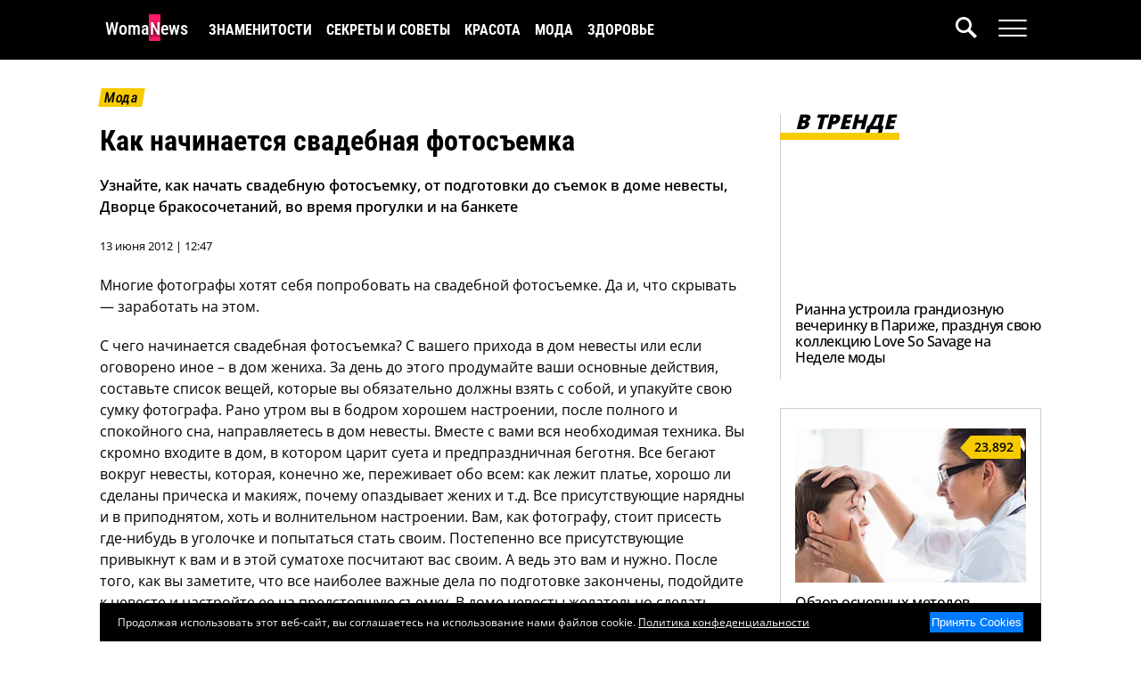

--- FILE ---
content_type: text/html; charset=UTF-8
request_url: https://www.womanews.ru/2012/06/kak-nachinaetsya-svadebnaya-fotosemka/
body_size: 17434
content:
<!DOCTYPE html>
<html lang="ru-RU">
<head>
    <title>Как начать свадебную фотосъемку | Женские Новости</title>
    <meta charset="UTF-8">
    <meta name="viewport" content="width=device-width, initial-scale=1.0">
    <meta name="yandex-verification" content="a226700d78327963" />
    <meta name='robots' content='index, follow, max-image-preview:large, max-snippet:-1, max-video-preview:-1' />
    <meta name="article:tag" content="свадебная фотосъемка,свадебный фотограф,подготовка к съемке,дом невесты,Дворец бракосочетаний,прогулка,свадебный банкет,творческая фотография" />
    <meta name="article:section" content="Тренды" />

	<!-- This site is optimized with the Yoast SEO plugin v22.9 - https://yoast.com/wordpress/plugins/seo/ -->
	<meta name="description" content="Узнайте, как начать свадебную фотосъемку, от подготовки до съемок в доме невесты, Дворце бракосочетаний, во время прогулки и на банкете." />
	<link rel="canonical" href="https://www.womanews.ru/2012/06/kak-nachinaetsya-svadebnaya-fotosemka/" />
	<meta property="og:locale" content="ru_RU" />
	<meta property="og:type" content="article" />
	<meta property="og:title" content="Как начать свадебную фотосъемку" />
	<meta property="og:description" content="Узнайте, как начать свадебную фотосъемку, от подготовки до съемок в доме невесты, Дворце бракосочетаний, во время прогулки и на банкете." />
	<meta property="og:url" content="https://www.womanews.ru/2012/06/kak-nachinaetsya-svadebnaya-fotosemka/" />
	<meta property="og:site_name" content="Женские Новости" />
	<meta property="article:published_time" content="2012-06-13T07:47:20+00:00" />
	<meta property="article:modified_time" content="2024-05-19T17:01:02+00:00" />
	<meta property="og:image" content="https://www.womanews.ru/wp-content/uploads/2012/06/foto11.jpg" />
	<meta property="og:image:width" content="468" />
	<meta property="og:image:height" content="266" />
	<meta property="og:image:type" content="image/jpeg" />
	<meta name="author" content="OllyWritter" />
	<meta name="twitter:card" content="summary_large_image" />
	<meta name="twitter:label1" content="Написано автором" />
	<meta name="twitter:data1" content="OllyWritter" />
	<script type="application/ld+json" class="yoast-schema-graph">{"@context":"https://schema.org","@graph":[{"@type":"Article","@id":"https://www.womanews.ru/2012/06/kak-nachinaetsya-svadebnaya-fotosemka/#article","isPartOf":{"@id":"https://www.womanews.ru/2012/06/kak-nachinaetsya-svadebnaya-fotosemka/"},"author":{"name":"OllyWritter","@id":"https://www.womanews.ru/#/schema/person/f1561b59b1255c1c4f8c8df7470e5cad"},"headline":"Как начинается свадебная фотосъемка","datePublished":"2012-06-13T07:47:20+00:00","dateModified":"2024-05-19T17:01:02+00:00","mainEntityOfPage":{"@id":"https://www.womanews.ru/2012/06/kak-nachinaetsya-svadebnaya-fotosemka/"},"wordCount":408,"commentCount":0,"publisher":{"@id":"https://www.womanews.ru/#organization"},"image":{"@id":"https://www.womanews.ru/2012/06/kak-nachinaetsya-svadebnaya-fotosemka/#primaryimage"},"thumbnailUrl":"https://www.womanews.ru/wp-content/uploads/2012/06/foto11.jpg","keywords":["свадьба"],"articleSection":["Тренды"],"inLanguage":"ru-RU","potentialAction":[{"@type":"CommentAction","name":"Comment","target":["https://www.womanews.ru/2012/06/kak-nachinaetsya-svadebnaya-fotosemka/#respond"]}]},{"@type":"WebPage","@id":"https://www.womanews.ru/2012/06/kak-nachinaetsya-svadebnaya-fotosemka/","url":"https://www.womanews.ru/2012/06/kak-nachinaetsya-svadebnaya-fotosemka/","name":"Как начать свадебную фотосъемку","isPartOf":{"@id":"https://www.womanews.ru/#website"},"primaryImageOfPage":{"@id":"https://www.womanews.ru/2012/06/kak-nachinaetsya-svadebnaya-fotosemka/#primaryimage"},"image":{"@id":"https://www.womanews.ru/2012/06/kak-nachinaetsya-svadebnaya-fotosemka/#primaryimage"},"thumbnailUrl":"https://www.womanews.ru/wp-content/uploads/2012/06/foto11.jpg","datePublished":"2012-06-13T07:47:20+00:00","dateModified":"2024-05-19T17:01:02+00:00","description":"Узнайте, как начать свадебную фотосъемку, от подготовки до съемок в доме невесты, Дворце бракосочетаний, во время прогулки и на банкете.","breadcrumb":{"@id":"https://www.womanews.ru/2012/06/kak-nachinaetsya-svadebnaya-fotosemka/#breadcrumb"},"inLanguage":"ru-RU","potentialAction":[{"@type":"ReadAction","target":["https://www.womanews.ru/2012/06/kak-nachinaetsya-svadebnaya-fotosemka/"]}]},{"@type":"ImageObject","inLanguage":"ru-RU","@id":"https://www.womanews.ru/2012/06/kak-nachinaetsya-svadebnaya-fotosemka/#primaryimage","url":"https://www.womanews.ru/wp-content/uploads/2012/06/foto11.jpg","contentUrl":"https://www.womanews.ru/wp-content/uploads/2012/06/foto11.jpg","width":468,"height":266},{"@type":"BreadcrumbList","@id":"https://www.womanews.ru/2012/06/kak-nachinaetsya-svadebnaya-fotosemka/#breadcrumb","itemListElement":[{"@type":"ListItem","position":1,"name":"Главная страница","item":"https://www.womanews.ru/"},{"@type":"ListItem","position":2,"name":"Как начинается свадебная фотосъемка"}]},{"@type":"WebSite","@id":"https://www.womanews.ru/#website","url":"https://www.womanews.ru/","name":"Женские Новости","description":"Ежедневный женский новостной журнал","publisher":{"@id":"https://www.womanews.ru/#organization"},"potentialAction":[{"@type":"SearchAction","target":{"@type":"EntryPoint","urlTemplate":"https://www.womanews.ru/?s={search_term_string}"},"query-input":"required name=search_term_string"}],"inLanguage":"ru-RU"},{"@type":"Organization","@id":"https://www.womanews.ru/#organization","name":"Женские Новости","url":"https://www.womanews.ru/","logo":{"@type":"ImageObject","inLanguage":"ru-RU","@id":"https://www.womanews.ru/#/schema/logo/image/","url":"","contentUrl":"","caption":"Женские Новости"},"image":{"@id":"https://www.womanews.ru/#/schema/logo/image/"},"sameAs":["https://dzen.ru/womanews"]},{"@type":"Person","@id":"https://www.womanews.ru/#/schema/person/f1561b59b1255c1c4f8c8df7470e5cad","name":"OllyWritter","image":{"@type":"ImageObject","inLanguage":"ru-RU","@id":"https://www.womanews.ru/#/schema/person/image/","url":"https://secure.gravatar.com/avatar/e7a2ca714091d93758979ed8187ae13f?s=96&d=mm&r=g","contentUrl":"https://secure.gravatar.com/avatar/e7a2ca714091d93758979ed8187ae13f?s=96&d=mm&r=g","caption":"OllyWritter"},"description":"ОллиРайтер – журналист, чей путь начался со статей в городских и женских журналах. Став топовым копирайтером, она оставила работу на заказ и посвятила себя собственным проектам. На новостном портале Женские Новости она делится интересными новостями из жизни знаменитостей англоязычного интернета.","sameAs":["https://www.zhenskayalogika.ru/"],"url":"https://www.womanews.ru/author/admin/"}]}</script>
	<!-- / Yoast SEO plugin. -->


<script type="2050ab79b0133a737be2af6e-text/javascript">
window._wpemojiSettings = {"baseUrl":"https:\/\/s.w.org\/images\/core\/emoji\/15.0.3\/72x72\/","ext":".png","svgUrl":"https:\/\/s.w.org\/images\/core\/emoji\/15.0.3\/svg\/","svgExt":".svg","source":{"concatemoji":"https:\/\/www.womanews.ru\/wp-includes\/js\/wp-emoji-release.min.js?ver=6.5.7"}};
/*! This file is auto-generated */
!function(i,n){var o,s,e;function c(e){try{var t={supportTests:e,timestamp:(new Date).valueOf()};sessionStorage.setItem(o,JSON.stringify(t))}catch(e){}}function p(e,t,n){e.clearRect(0,0,e.canvas.width,e.canvas.height),e.fillText(t,0,0);var t=new Uint32Array(e.getImageData(0,0,e.canvas.width,e.canvas.height).data),r=(e.clearRect(0,0,e.canvas.width,e.canvas.height),e.fillText(n,0,0),new Uint32Array(e.getImageData(0,0,e.canvas.width,e.canvas.height).data));return t.every(function(e,t){return e===r[t]})}function u(e,t,n){switch(t){case"flag":return n(e,"\ud83c\udff3\ufe0f\u200d\u26a7\ufe0f","\ud83c\udff3\ufe0f\u200b\u26a7\ufe0f")?!1:!n(e,"\ud83c\uddfa\ud83c\uddf3","\ud83c\uddfa\u200b\ud83c\uddf3")&&!n(e,"\ud83c\udff4\udb40\udc67\udb40\udc62\udb40\udc65\udb40\udc6e\udb40\udc67\udb40\udc7f","\ud83c\udff4\u200b\udb40\udc67\u200b\udb40\udc62\u200b\udb40\udc65\u200b\udb40\udc6e\u200b\udb40\udc67\u200b\udb40\udc7f");case"emoji":return!n(e,"\ud83d\udc26\u200d\u2b1b","\ud83d\udc26\u200b\u2b1b")}return!1}function f(e,t,n){var r="undefined"!=typeof WorkerGlobalScope&&self instanceof WorkerGlobalScope?new OffscreenCanvas(300,150):i.createElement("canvas"),a=r.getContext("2d",{willReadFrequently:!0}),o=(a.textBaseline="top",a.font="600 32px Arial",{});return e.forEach(function(e){o[e]=t(a,e,n)}),o}function t(e){var t=i.createElement("script");t.src=e,t.defer=!0,i.head.appendChild(t)}"undefined"!=typeof Promise&&(o="wpEmojiSettingsSupports",s=["flag","emoji"],n.supports={everything:!0,everythingExceptFlag:!0},e=new Promise(function(e){i.addEventListener("DOMContentLoaded",e,{once:!0})}),new Promise(function(t){var n=function(){try{var e=JSON.parse(sessionStorage.getItem(o));if("object"==typeof e&&"number"==typeof e.timestamp&&(new Date).valueOf()<e.timestamp+604800&&"object"==typeof e.supportTests)return e.supportTests}catch(e){}return null}();if(!n){if("undefined"!=typeof Worker&&"undefined"!=typeof OffscreenCanvas&&"undefined"!=typeof URL&&URL.createObjectURL&&"undefined"!=typeof Blob)try{var e="postMessage("+f.toString()+"("+[JSON.stringify(s),u.toString(),p.toString()].join(",")+"));",r=new Blob([e],{type:"text/javascript"}),a=new Worker(URL.createObjectURL(r),{name:"wpTestEmojiSupports"});return void(a.onmessage=function(e){c(n=e.data),a.terminate(),t(n)})}catch(e){}c(n=f(s,u,p))}t(n)}).then(function(e){for(var t in e)n.supports[t]=e[t],n.supports.everything=n.supports.everything&&n.supports[t],"flag"!==t&&(n.supports.everythingExceptFlag=n.supports.everythingExceptFlag&&n.supports[t]);n.supports.everythingExceptFlag=n.supports.everythingExceptFlag&&!n.supports.flag,n.DOMReady=!1,n.readyCallback=function(){n.DOMReady=!0}}).then(function(){return e}).then(function(){var e;n.supports.everything||(n.readyCallback(),(e=n.source||{}).concatemoji?t(e.concatemoji):e.wpemoji&&e.twemoji&&(t(e.twemoji),t(e.wpemoji)))}))}((window,document),window._wpemojiSettings);
</script>
<style id='wp-emoji-styles-inline-css'>

	img.wp-smiley, img.emoji {
		display: inline !important;
		border: none !important;
		box-shadow: none !important;
		height: 1em !important;
		width: 1em !important;
		margin: 0 0.07em !important;
		vertical-align: -0.1em !important;
		background: none !important;
		padding: 0 !important;
	}
</style>
<link rel='stylesheet' id='wp-block-library-css' href='https://www.womanews.ru/wp-includes/css/dist/block-library/style.min.css?ver=6.5.7' media='all' />
<style id='global-styles-inline-css'>
body{--wp--preset--color--black: #000000;--wp--preset--color--cyan-bluish-gray: #abb8c3;--wp--preset--color--white: #ffffff;--wp--preset--color--pale-pink: #f78da7;--wp--preset--color--vivid-red: #cf2e2e;--wp--preset--color--luminous-vivid-orange: #ff6900;--wp--preset--color--luminous-vivid-amber: #fcb900;--wp--preset--color--light-green-cyan: #7bdcb5;--wp--preset--color--vivid-green-cyan: #00d084;--wp--preset--color--pale-cyan-blue: #8ed1fc;--wp--preset--color--vivid-cyan-blue: #0693e3;--wp--preset--color--vivid-purple: #9b51e0;--wp--preset--gradient--vivid-cyan-blue-to-vivid-purple: linear-gradient(135deg,rgba(6,147,227,1) 0%,rgb(155,81,224) 100%);--wp--preset--gradient--light-green-cyan-to-vivid-green-cyan: linear-gradient(135deg,rgb(122,220,180) 0%,rgb(0,208,130) 100%);--wp--preset--gradient--luminous-vivid-amber-to-luminous-vivid-orange: linear-gradient(135deg,rgba(252,185,0,1) 0%,rgba(255,105,0,1) 100%);--wp--preset--gradient--luminous-vivid-orange-to-vivid-red: linear-gradient(135deg,rgba(255,105,0,1) 0%,rgb(207,46,46) 100%);--wp--preset--gradient--very-light-gray-to-cyan-bluish-gray: linear-gradient(135deg,rgb(238,238,238) 0%,rgb(169,184,195) 100%);--wp--preset--gradient--cool-to-warm-spectrum: linear-gradient(135deg,rgb(74,234,220) 0%,rgb(151,120,209) 20%,rgb(207,42,186) 40%,rgb(238,44,130) 60%,rgb(251,105,98) 80%,rgb(254,248,76) 100%);--wp--preset--gradient--blush-light-purple: linear-gradient(135deg,rgb(255,206,236) 0%,rgb(152,150,240) 100%);--wp--preset--gradient--blush-bordeaux: linear-gradient(135deg,rgb(254,205,165) 0%,rgb(254,45,45) 50%,rgb(107,0,62) 100%);--wp--preset--gradient--luminous-dusk: linear-gradient(135deg,rgb(255,203,112) 0%,rgb(199,81,192) 50%,rgb(65,88,208) 100%);--wp--preset--gradient--pale-ocean: linear-gradient(135deg,rgb(255,245,203) 0%,rgb(182,227,212) 50%,rgb(51,167,181) 100%);--wp--preset--gradient--electric-grass: linear-gradient(135deg,rgb(202,248,128) 0%,rgb(113,206,126) 100%);--wp--preset--gradient--midnight: linear-gradient(135deg,rgb(2,3,129) 0%,rgb(40,116,252) 100%);--wp--preset--font-size--small: 13px;--wp--preset--font-size--medium: 20px;--wp--preset--font-size--large: 36px;--wp--preset--font-size--x-large: 42px;--wp--preset--spacing--20: 0.44rem;--wp--preset--spacing--30: 0.67rem;--wp--preset--spacing--40: 1rem;--wp--preset--spacing--50: 1.5rem;--wp--preset--spacing--60: 2.25rem;--wp--preset--spacing--70: 3.38rem;--wp--preset--spacing--80: 5.06rem;--wp--preset--shadow--natural: 6px 6px 9px rgba(0, 0, 0, 0.2);--wp--preset--shadow--deep: 12px 12px 50px rgba(0, 0, 0, 0.4);--wp--preset--shadow--sharp: 6px 6px 0px rgba(0, 0, 0, 0.2);--wp--preset--shadow--outlined: 6px 6px 0px -3px rgba(255, 255, 255, 1), 6px 6px rgba(0, 0, 0, 1);--wp--preset--shadow--crisp: 6px 6px 0px rgba(0, 0, 0, 1);}body { margin: 0; }.wp-site-blocks > .alignleft { float: left; margin-right: 2em; }.wp-site-blocks > .alignright { float: right; margin-left: 2em; }.wp-site-blocks > .aligncenter { justify-content: center; margin-left: auto; margin-right: auto; }:where(.is-layout-flex){gap: 0.5em;}:where(.is-layout-grid){gap: 0.5em;}body .is-layout-flow > .alignleft{float: left;margin-inline-start: 0;margin-inline-end: 2em;}body .is-layout-flow > .alignright{float: right;margin-inline-start: 2em;margin-inline-end: 0;}body .is-layout-flow > .aligncenter{margin-left: auto !important;margin-right: auto !important;}body .is-layout-constrained > .alignleft{float: left;margin-inline-start: 0;margin-inline-end: 2em;}body .is-layout-constrained > .alignright{float: right;margin-inline-start: 2em;margin-inline-end: 0;}body .is-layout-constrained > .aligncenter{margin-left: auto !important;margin-right: auto !important;}body .is-layout-constrained > :where(:not(.alignleft):not(.alignright):not(.alignfull)){margin-left: auto !important;margin-right: auto !important;}body .is-layout-flex{display: flex;}body .is-layout-flex{flex-wrap: wrap;align-items: center;}body .is-layout-flex > *{margin: 0;}body .is-layout-grid{display: grid;}body .is-layout-grid > *{margin: 0;}body{padding-top: 0px;padding-right: 0px;padding-bottom: 0px;padding-left: 0px;}a:where(:not(.wp-element-button)){text-decoration: underline;}.wp-element-button, .wp-block-button__link{background-color: #32373c;border-width: 0;color: #fff;font-family: inherit;font-size: inherit;line-height: inherit;padding: calc(0.667em + 2px) calc(1.333em + 2px);text-decoration: none;}.has-black-color{color: var(--wp--preset--color--black) !important;}.has-cyan-bluish-gray-color{color: var(--wp--preset--color--cyan-bluish-gray) !important;}.has-white-color{color: var(--wp--preset--color--white) !important;}.has-pale-pink-color{color: var(--wp--preset--color--pale-pink) !important;}.has-vivid-red-color{color: var(--wp--preset--color--vivid-red) !important;}.has-luminous-vivid-orange-color{color: var(--wp--preset--color--luminous-vivid-orange) !important;}.has-luminous-vivid-amber-color{color: var(--wp--preset--color--luminous-vivid-amber) !important;}.has-light-green-cyan-color{color: var(--wp--preset--color--light-green-cyan) !important;}.has-vivid-green-cyan-color{color: var(--wp--preset--color--vivid-green-cyan) !important;}.has-pale-cyan-blue-color{color: var(--wp--preset--color--pale-cyan-blue) !important;}.has-vivid-cyan-blue-color{color: var(--wp--preset--color--vivid-cyan-blue) !important;}.has-vivid-purple-color{color: var(--wp--preset--color--vivid-purple) !important;}.has-black-background-color{background-color: var(--wp--preset--color--black) !important;}.has-cyan-bluish-gray-background-color{background-color: var(--wp--preset--color--cyan-bluish-gray) !important;}.has-white-background-color{background-color: var(--wp--preset--color--white) !important;}.has-pale-pink-background-color{background-color: var(--wp--preset--color--pale-pink) !important;}.has-vivid-red-background-color{background-color: var(--wp--preset--color--vivid-red) !important;}.has-luminous-vivid-orange-background-color{background-color: var(--wp--preset--color--luminous-vivid-orange) !important;}.has-luminous-vivid-amber-background-color{background-color: var(--wp--preset--color--luminous-vivid-amber) !important;}.has-light-green-cyan-background-color{background-color: var(--wp--preset--color--light-green-cyan) !important;}.has-vivid-green-cyan-background-color{background-color: var(--wp--preset--color--vivid-green-cyan) !important;}.has-pale-cyan-blue-background-color{background-color: var(--wp--preset--color--pale-cyan-blue) !important;}.has-vivid-cyan-blue-background-color{background-color: var(--wp--preset--color--vivid-cyan-blue) !important;}.has-vivid-purple-background-color{background-color: var(--wp--preset--color--vivid-purple) !important;}.has-black-border-color{border-color: var(--wp--preset--color--black) !important;}.has-cyan-bluish-gray-border-color{border-color: var(--wp--preset--color--cyan-bluish-gray) !important;}.has-white-border-color{border-color: var(--wp--preset--color--white) !important;}.has-pale-pink-border-color{border-color: var(--wp--preset--color--pale-pink) !important;}.has-vivid-red-border-color{border-color: var(--wp--preset--color--vivid-red) !important;}.has-luminous-vivid-orange-border-color{border-color: var(--wp--preset--color--luminous-vivid-orange) !important;}.has-luminous-vivid-amber-border-color{border-color: var(--wp--preset--color--luminous-vivid-amber) !important;}.has-light-green-cyan-border-color{border-color: var(--wp--preset--color--light-green-cyan) !important;}.has-vivid-green-cyan-border-color{border-color: var(--wp--preset--color--vivid-green-cyan) !important;}.has-pale-cyan-blue-border-color{border-color: var(--wp--preset--color--pale-cyan-blue) !important;}.has-vivid-cyan-blue-border-color{border-color: var(--wp--preset--color--vivid-cyan-blue) !important;}.has-vivid-purple-border-color{border-color: var(--wp--preset--color--vivid-purple) !important;}.has-vivid-cyan-blue-to-vivid-purple-gradient-background{background: var(--wp--preset--gradient--vivid-cyan-blue-to-vivid-purple) !important;}.has-light-green-cyan-to-vivid-green-cyan-gradient-background{background: var(--wp--preset--gradient--light-green-cyan-to-vivid-green-cyan) !important;}.has-luminous-vivid-amber-to-luminous-vivid-orange-gradient-background{background: var(--wp--preset--gradient--luminous-vivid-amber-to-luminous-vivid-orange) !important;}.has-luminous-vivid-orange-to-vivid-red-gradient-background{background: var(--wp--preset--gradient--luminous-vivid-orange-to-vivid-red) !important;}.has-very-light-gray-to-cyan-bluish-gray-gradient-background{background: var(--wp--preset--gradient--very-light-gray-to-cyan-bluish-gray) !important;}.has-cool-to-warm-spectrum-gradient-background{background: var(--wp--preset--gradient--cool-to-warm-spectrum) !important;}.has-blush-light-purple-gradient-background{background: var(--wp--preset--gradient--blush-light-purple) !important;}.has-blush-bordeaux-gradient-background{background: var(--wp--preset--gradient--blush-bordeaux) !important;}.has-luminous-dusk-gradient-background{background: var(--wp--preset--gradient--luminous-dusk) !important;}.has-pale-ocean-gradient-background{background: var(--wp--preset--gradient--pale-ocean) !important;}.has-electric-grass-gradient-background{background: var(--wp--preset--gradient--electric-grass) !important;}.has-midnight-gradient-background{background: var(--wp--preset--gradient--midnight) !important;}.has-small-font-size{font-size: var(--wp--preset--font-size--small) !important;}.has-medium-font-size{font-size: var(--wp--preset--font-size--medium) !important;}.has-large-font-size{font-size: var(--wp--preset--font-size--large) !important;}.has-x-large-font-size{font-size: var(--wp--preset--font-size--x-large) !important;}
.wp-block-navigation a:where(:not(.wp-element-button)){color: inherit;}
:where(.wp-block-post-template.is-layout-flex){gap: 1.25em;}:where(.wp-block-post-template.is-layout-grid){gap: 1.25em;}
:where(.wp-block-columns.is-layout-flex){gap: 2em;}:where(.wp-block-columns.is-layout-grid){gap: 2em;}
.wp-block-pullquote{font-size: 1.5em;line-height: 1.6;}
</style>
<link rel="alternate" type="application/json+oembed" href="https://www.womanews.ru/wp-json/oembed/1.0/embed?url=https%3A%2F%2Fwww.womanews.ru%2F2012%2F06%2Fkak-nachinaetsya-svadebnaya-fotosemka%2F" />
<link rel="alternate" type="text/xml+oembed" href="https://www.womanews.ru/wp-json/oembed/1.0/embed?url=https%3A%2F%2Fwww.womanews.ru%2F2012%2F06%2Fkak-nachinaetsya-svadebnaya-fotosemka%2F&#038;format=xml" />

    <script src="https://cdnjs.cloudflare.com/ajax/libs/jquery/3.5.1/jquery.min.js" integrity="sha512-bLT0Qm9VnAYZDflyKcBaQ2gg0hSYNQrJ8RilYldYQ1FxQYoCLtUjuuRuZo+fjqhx/qtq/1itJ0C2ejDxltZVFg==" crossorigin="anonymous" type="2050ab79b0133a737be2af6e-text/javascript"></script>

    
    
    <style type="text/css">@font-face {font-family:Open Sans;font-style:normal;font-weight:400;src:url(/cf-fonts/v/open-sans/5.0.20/greek/wght/normal.woff2);unicode-range:U+0370-03FF;font-display:auto;}@font-face {font-family:Open Sans;font-style:normal;font-weight:400;src:url(/cf-fonts/v/open-sans/5.0.20/vietnamese/wght/normal.woff2);unicode-range:U+0102-0103,U+0110-0111,U+0128-0129,U+0168-0169,U+01A0-01A1,U+01AF-01B0,U+0300-0301,U+0303-0304,U+0308-0309,U+0323,U+0329,U+1EA0-1EF9,U+20AB;font-display:auto;}@font-face {font-family:Open Sans;font-style:normal;font-weight:400;src:url(/cf-fonts/v/open-sans/5.0.20/cyrillic-ext/wght/normal.woff2);unicode-range:U+0460-052F,U+1C80-1C88,U+20B4,U+2DE0-2DFF,U+A640-A69F,U+FE2E-FE2F;font-display:auto;}@font-face {font-family:Open Sans;font-style:normal;font-weight:400;src:url(/cf-fonts/v/open-sans/5.0.20/greek-ext/wght/normal.woff2);unicode-range:U+1F00-1FFF;font-display:auto;}@font-face {font-family:Open Sans;font-style:normal;font-weight:400;src:url(/cf-fonts/v/open-sans/5.0.20/cyrillic/wght/normal.woff2);unicode-range:U+0301,U+0400-045F,U+0490-0491,U+04B0-04B1,U+2116;font-display:auto;}@font-face {font-family:Open Sans;font-style:normal;font-weight:400;src:url(/cf-fonts/v/open-sans/5.0.20/hebrew/wght/normal.woff2);unicode-range:U+0590-05FF,U+200C-2010,U+20AA,U+25CC,U+FB1D-FB4F;font-display:auto;}@font-face {font-family:Open Sans;font-style:normal;font-weight:400;src:url(/cf-fonts/v/open-sans/5.0.20/latin/wght/normal.woff2);unicode-range:U+0000-00FF,U+0131,U+0152-0153,U+02BB-02BC,U+02C6,U+02DA,U+02DC,U+0304,U+0308,U+0329,U+2000-206F,U+2074,U+20AC,U+2122,U+2191,U+2193,U+2212,U+2215,U+FEFF,U+FFFD;font-display:auto;}@font-face {font-family:Open Sans;font-style:normal;font-weight:400;src:url(/cf-fonts/v/open-sans/5.0.20/latin-ext/wght/normal.woff2);unicode-range:U+0100-02AF,U+0304,U+0308,U+0329,U+1E00-1E9F,U+1EF2-1EFF,U+2020,U+20A0-20AB,U+20AD-20CF,U+2113,U+2C60-2C7F,U+A720-A7FF;font-display:auto;}@font-face {font-family:Open Sans;font-style:normal;font-weight:500;src:url(/cf-fonts/v/open-sans/5.0.20/cyrillic-ext/wght/normal.woff2);unicode-range:U+0460-052F,U+1C80-1C88,U+20B4,U+2DE0-2DFF,U+A640-A69F,U+FE2E-FE2F;font-display:auto;}@font-face {font-family:Open Sans;font-style:normal;font-weight:500;src:url(/cf-fonts/v/open-sans/5.0.20/hebrew/wght/normal.woff2);unicode-range:U+0590-05FF,U+200C-2010,U+20AA,U+25CC,U+FB1D-FB4F;font-display:auto;}@font-face {font-family:Open Sans;font-style:normal;font-weight:500;src:url(/cf-fonts/v/open-sans/5.0.20/latin-ext/wght/normal.woff2);unicode-range:U+0100-02AF,U+0304,U+0308,U+0329,U+1E00-1E9F,U+1EF2-1EFF,U+2020,U+20A0-20AB,U+20AD-20CF,U+2113,U+2C60-2C7F,U+A720-A7FF;font-display:auto;}@font-face {font-family:Open Sans;font-style:normal;font-weight:500;src:url(/cf-fonts/v/open-sans/5.0.20/greek/wght/normal.woff2);unicode-range:U+0370-03FF;font-display:auto;}@font-face {font-family:Open Sans;font-style:normal;font-weight:500;src:url(/cf-fonts/v/open-sans/5.0.20/vietnamese/wght/normal.woff2);unicode-range:U+0102-0103,U+0110-0111,U+0128-0129,U+0168-0169,U+01A0-01A1,U+01AF-01B0,U+0300-0301,U+0303-0304,U+0308-0309,U+0323,U+0329,U+1EA0-1EF9,U+20AB;font-display:auto;}@font-face {font-family:Open Sans;font-style:normal;font-weight:500;src:url(/cf-fonts/v/open-sans/5.0.20/greek-ext/wght/normal.woff2);unicode-range:U+1F00-1FFF;font-display:auto;}@font-face {font-family:Open Sans;font-style:normal;font-weight:500;src:url(/cf-fonts/v/open-sans/5.0.20/cyrillic/wght/normal.woff2);unicode-range:U+0301,U+0400-045F,U+0490-0491,U+04B0-04B1,U+2116;font-display:auto;}@font-face {font-family:Open Sans;font-style:normal;font-weight:500;src:url(/cf-fonts/v/open-sans/5.0.20/latin/wght/normal.woff2);unicode-range:U+0000-00FF,U+0131,U+0152-0153,U+02BB-02BC,U+02C6,U+02DA,U+02DC,U+0304,U+0308,U+0329,U+2000-206F,U+2074,U+20AC,U+2122,U+2191,U+2193,U+2212,U+2215,U+FEFF,U+FFFD;font-display:auto;}@font-face {font-family:Open Sans;font-style:normal;font-weight:600;src:url(/cf-fonts/v/open-sans/5.0.20/latin/wght/normal.woff2);unicode-range:U+0000-00FF,U+0131,U+0152-0153,U+02BB-02BC,U+02C6,U+02DA,U+02DC,U+0304,U+0308,U+0329,U+2000-206F,U+2074,U+20AC,U+2122,U+2191,U+2193,U+2212,U+2215,U+FEFF,U+FFFD;font-display:auto;}@font-face {font-family:Open Sans;font-style:normal;font-weight:600;src:url(/cf-fonts/v/open-sans/5.0.20/latin-ext/wght/normal.woff2);unicode-range:U+0100-02AF,U+0304,U+0308,U+0329,U+1E00-1E9F,U+1EF2-1EFF,U+2020,U+20A0-20AB,U+20AD-20CF,U+2113,U+2C60-2C7F,U+A720-A7FF;font-display:auto;}@font-face {font-family:Open Sans;font-style:normal;font-weight:600;src:url(/cf-fonts/v/open-sans/5.0.20/hebrew/wght/normal.woff2);unicode-range:U+0590-05FF,U+200C-2010,U+20AA,U+25CC,U+FB1D-FB4F;font-display:auto;}@font-face {font-family:Open Sans;font-style:normal;font-weight:600;src:url(/cf-fonts/v/open-sans/5.0.20/cyrillic/wght/normal.woff2);unicode-range:U+0301,U+0400-045F,U+0490-0491,U+04B0-04B1,U+2116;font-display:auto;}@font-face {font-family:Open Sans;font-style:normal;font-weight:600;src:url(/cf-fonts/v/open-sans/5.0.20/greek/wght/normal.woff2);unicode-range:U+0370-03FF;font-display:auto;}@font-face {font-family:Open Sans;font-style:normal;font-weight:600;src:url(/cf-fonts/v/open-sans/5.0.20/greek-ext/wght/normal.woff2);unicode-range:U+1F00-1FFF;font-display:auto;}@font-face {font-family:Open Sans;font-style:normal;font-weight:600;src:url(/cf-fonts/v/open-sans/5.0.20/vietnamese/wght/normal.woff2);unicode-range:U+0102-0103,U+0110-0111,U+0128-0129,U+0168-0169,U+01A0-01A1,U+01AF-01B0,U+0300-0301,U+0303-0304,U+0308-0309,U+0323,U+0329,U+1EA0-1EF9,U+20AB;font-display:auto;}@font-face {font-family:Open Sans;font-style:normal;font-weight:600;src:url(/cf-fonts/v/open-sans/5.0.20/cyrillic-ext/wght/normal.woff2);unicode-range:U+0460-052F,U+1C80-1C88,U+20B4,U+2DE0-2DFF,U+A640-A69F,U+FE2E-FE2F;font-display:auto;}@font-face {font-family:Open Sans;font-style:normal;font-weight:800;src:url(/cf-fonts/v/open-sans/5.0.20/greek-ext/wght/normal.woff2);unicode-range:U+1F00-1FFF;font-display:auto;}@font-face {font-family:Open Sans;font-style:normal;font-weight:800;src:url(/cf-fonts/v/open-sans/5.0.20/cyrillic/wght/normal.woff2);unicode-range:U+0301,U+0400-045F,U+0490-0491,U+04B0-04B1,U+2116;font-display:auto;}@font-face {font-family:Open Sans;font-style:normal;font-weight:800;src:url(/cf-fonts/v/open-sans/5.0.20/hebrew/wght/normal.woff2);unicode-range:U+0590-05FF,U+200C-2010,U+20AA,U+25CC,U+FB1D-FB4F;font-display:auto;}@font-face {font-family:Open Sans;font-style:normal;font-weight:800;src:url(/cf-fonts/v/open-sans/5.0.20/cyrillic-ext/wght/normal.woff2);unicode-range:U+0460-052F,U+1C80-1C88,U+20B4,U+2DE0-2DFF,U+A640-A69F,U+FE2E-FE2F;font-display:auto;}@font-face {font-family:Open Sans;font-style:normal;font-weight:800;src:url(/cf-fonts/v/open-sans/5.0.20/latin-ext/wght/normal.woff2);unicode-range:U+0100-02AF,U+0304,U+0308,U+0329,U+1E00-1E9F,U+1EF2-1EFF,U+2020,U+20A0-20AB,U+20AD-20CF,U+2113,U+2C60-2C7F,U+A720-A7FF;font-display:auto;}@font-face {font-family:Open Sans;font-style:normal;font-weight:800;src:url(/cf-fonts/v/open-sans/5.0.20/greek/wght/normal.woff2);unicode-range:U+0370-03FF;font-display:auto;}@font-face {font-family:Open Sans;font-style:normal;font-weight:800;src:url(/cf-fonts/v/open-sans/5.0.20/vietnamese/wght/normal.woff2);unicode-range:U+0102-0103,U+0110-0111,U+0128-0129,U+0168-0169,U+01A0-01A1,U+01AF-01B0,U+0300-0301,U+0303-0304,U+0308-0309,U+0323,U+0329,U+1EA0-1EF9,U+20AB;font-display:auto;}@font-face {font-family:Open Sans;font-style:normal;font-weight:800;src:url(/cf-fonts/v/open-sans/5.0.20/latin/wght/normal.woff2);unicode-range:U+0000-00FF,U+0131,U+0152-0153,U+02BB-02BC,U+02C6,U+02DA,U+02DC,U+0304,U+0308,U+0329,U+2000-206F,U+2074,U+20AC,U+2122,U+2191,U+2193,U+2212,U+2215,U+FEFF,U+FFFD;font-display:auto;}@font-face {font-family:Roboto Condensed;font-style:normal;font-weight:400;src:url(/cf-fonts/v/roboto-condensed/5.0.14/greek/wght/normal.woff2);unicode-range:U+0370-03FF;font-display:auto;}@font-face {font-family:Roboto Condensed;font-style:normal;font-weight:400;src:url(/cf-fonts/v/roboto-condensed/5.0.14/cyrillic/wght/normal.woff2);unicode-range:U+0301,U+0400-045F,U+0490-0491,U+04B0-04B1,U+2116;font-display:auto;}@font-face {font-family:Roboto Condensed;font-style:normal;font-weight:400;src:url(/cf-fonts/v/roboto-condensed/5.0.14/cyrillic-ext/wght/normal.woff2);unicode-range:U+0460-052F,U+1C80-1C88,U+20B4,U+2DE0-2DFF,U+A640-A69F,U+FE2E-FE2F;font-display:auto;}@font-face {font-family:Roboto Condensed;font-style:normal;font-weight:400;src:url(/cf-fonts/v/roboto-condensed/5.0.14/greek-ext/wght/normal.woff2);unicode-range:U+1F00-1FFF;font-display:auto;}@font-face {font-family:Roboto Condensed;font-style:normal;font-weight:400;src:url(/cf-fonts/v/roboto-condensed/5.0.14/latin/wght/normal.woff2);unicode-range:U+0000-00FF,U+0131,U+0152-0153,U+02BB-02BC,U+02C6,U+02DA,U+02DC,U+0304,U+0308,U+0329,U+2000-206F,U+2074,U+20AC,U+2122,U+2191,U+2193,U+2212,U+2215,U+FEFF,U+FFFD;font-display:auto;}@font-face {font-family:Roboto Condensed;font-style:normal;font-weight:400;src:url(/cf-fonts/v/roboto-condensed/5.0.14/latin-ext/wght/normal.woff2);unicode-range:U+0100-02AF,U+0304,U+0308,U+0329,U+1E00-1E9F,U+1EF2-1EFF,U+2020,U+20A0-20AB,U+20AD-20CF,U+2113,U+2C60-2C7F,U+A720-A7FF;font-display:auto;}@font-face {font-family:Roboto Condensed;font-style:normal;font-weight:400;src:url(/cf-fonts/v/roboto-condensed/5.0.14/vietnamese/wght/normal.woff2);unicode-range:U+0102-0103,U+0110-0111,U+0128-0129,U+0168-0169,U+01A0-01A1,U+01AF-01B0,U+0300-0301,U+0303-0304,U+0308-0309,U+0323,U+0329,U+1EA0-1EF9,U+20AB;font-display:auto;}@font-face {font-family:Roboto Condensed;font-style:normal;font-weight:500;src:url(/cf-fonts/v/roboto-condensed/5.0.14/cyrillic/wght/normal.woff2);unicode-range:U+0301,U+0400-045F,U+0490-0491,U+04B0-04B1,U+2116;font-display:auto;}@font-face {font-family:Roboto Condensed;font-style:normal;font-weight:500;src:url(/cf-fonts/v/roboto-condensed/5.0.14/greek/wght/normal.woff2);unicode-range:U+0370-03FF;font-display:auto;}@font-face {font-family:Roboto Condensed;font-style:normal;font-weight:500;src:url(/cf-fonts/v/roboto-condensed/5.0.14/greek-ext/wght/normal.woff2);unicode-range:U+1F00-1FFF;font-display:auto;}@font-face {font-family:Roboto Condensed;font-style:normal;font-weight:500;src:url(/cf-fonts/v/roboto-condensed/5.0.14/latin/wght/normal.woff2);unicode-range:U+0000-00FF,U+0131,U+0152-0153,U+02BB-02BC,U+02C6,U+02DA,U+02DC,U+0304,U+0308,U+0329,U+2000-206F,U+2074,U+20AC,U+2122,U+2191,U+2193,U+2212,U+2215,U+FEFF,U+FFFD;font-display:auto;}@font-face {font-family:Roboto Condensed;font-style:normal;font-weight:500;src:url(/cf-fonts/v/roboto-condensed/5.0.14/latin-ext/wght/normal.woff2);unicode-range:U+0100-02AF,U+0304,U+0308,U+0329,U+1E00-1E9F,U+1EF2-1EFF,U+2020,U+20A0-20AB,U+20AD-20CF,U+2113,U+2C60-2C7F,U+A720-A7FF;font-display:auto;}@font-face {font-family:Roboto Condensed;font-style:normal;font-weight:500;src:url(/cf-fonts/v/roboto-condensed/5.0.14/cyrillic-ext/wght/normal.woff2);unicode-range:U+0460-052F,U+1C80-1C88,U+20B4,U+2DE0-2DFF,U+A640-A69F,U+FE2E-FE2F;font-display:auto;}@font-face {font-family:Roboto Condensed;font-style:normal;font-weight:500;src:url(/cf-fonts/v/roboto-condensed/5.0.14/vietnamese/wght/normal.woff2);unicode-range:U+0102-0103,U+0110-0111,U+0128-0129,U+0168-0169,U+01A0-01A1,U+01AF-01B0,U+0300-0301,U+0303-0304,U+0308-0309,U+0323,U+0329,U+1EA0-1EF9,U+20AB;font-display:auto;}@font-face {font-family:Roboto Condensed;font-style:normal;font-weight:600;src:url(/cf-fonts/v/roboto-condensed/5.0.14/latin-ext/wght/normal.woff2);unicode-range:U+0100-02AF,U+0304,U+0308,U+0329,U+1E00-1E9F,U+1EF2-1EFF,U+2020,U+20A0-20AB,U+20AD-20CF,U+2113,U+2C60-2C7F,U+A720-A7FF;font-display:auto;}@font-face {font-family:Roboto Condensed;font-style:normal;font-weight:600;src:url(/cf-fonts/v/roboto-condensed/5.0.14/greek-ext/wght/normal.woff2);unicode-range:U+1F00-1FFF;font-display:auto;}@font-face {font-family:Roboto Condensed;font-style:normal;font-weight:600;src:url(/cf-fonts/v/roboto-condensed/5.0.14/vietnamese/wght/normal.woff2);unicode-range:U+0102-0103,U+0110-0111,U+0128-0129,U+0168-0169,U+01A0-01A1,U+01AF-01B0,U+0300-0301,U+0303-0304,U+0308-0309,U+0323,U+0329,U+1EA0-1EF9,U+20AB;font-display:auto;}@font-face {font-family:Roboto Condensed;font-style:normal;font-weight:600;src:url(/cf-fonts/v/roboto-condensed/5.0.14/cyrillic-ext/wght/normal.woff2);unicode-range:U+0460-052F,U+1C80-1C88,U+20B4,U+2DE0-2DFF,U+A640-A69F,U+FE2E-FE2F;font-display:auto;}@font-face {font-family:Roboto Condensed;font-style:normal;font-weight:600;src:url(/cf-fonts/v/roboto-condensed/5.0.14/greek/wght/normal.woff2);unicode-range:U+0370-03FF;font-display:auto;}@font-face {font-family:Roboto Condensed;font-style:normal;font-weight:600;src:url(/cf-fonts/v/roboto-condensed/5.0.14/latin/wght/normal.woff2);unicode-range:U+0000-00FF,U+0131,U+0152-0153,U+02BB-02BC,U+02C6,U+02DA,U+02DC,U+0304,U+0308,U+0329,U+2000-206F,U+2074,U+20AC,U+2122,U+2191,U+2193,U+2212,U+2215,U+FEFF,U+FFFD;font-display:auto;}@font-face {font-family:Roboto Condensed;font-style:normal;font-weight:600;src:url(/cf-fonts/v/roboto-condensed/5.0.14/cyrillic/wght/normal.woff2);unicode-range:U+0301,U+0400-045F,U+0490-0491,U+04B0-04B1,U+2116;font-display:auto;}@font-face {font-family:Roboto Condensed;font-style:normal;font-weight:700;src:url(/cf-fonts/v/roboto-condensed/5.0.14/latin/wght/normal.woff2);unicode-range:U+0000-00FF,U+0131,U+0152-0153,U+02BB-02BC,U+02C6,U+02DA,U+02DC,U+0304,U+0308,U+0329,U+2000-206F,U+2074,U+20AC,U+2122,U+2191,U+2193,U+2212,U+2215,U+FEFF,U+FFFD;font-display:auto;}@font-face {font-family:Roboto Condensed;font-style:normal;font-weight:700;src:url(/cf-fonts/v/roboto-condensed/5.0.14/latin-ext/wght/normal.woff2);unicode-range:U+0100-02AF,U+0304,U+0308,U+0329,U+1E00-1E9F,U+1EF2-1EFF,U+2020,U+20A0-20AB,U+20AD-20CF,U+2113,U+2C60-2C7F,U+A720-A7FF;font-display:auto;}@font-face {font-family:Roboto Condensed;font-style:normal;font-weight:700;src:url(/cf-fonts/v/roboto-condensed/5.0.14/vietnamese/wght/normal.woff2);unicode-range:U+0102-0103,U+0110-0111,U+0128-0129,U+0168-0169,U+01A0-01A1,U+01AF-01B0,U+0300-0301,U+0303-0304,U+0308-0309,U+0323,U+0329,U+1EA0-1EF9,U+20AB;font-display:auto;}@font-face {font-family:Roboto Condensed;font-style:normal;font-weight:700;src:url(/cf-fonts/v/roboto-condensed/5.0.14/cyrillic/wght/normal.woff2);unicode-range:U+0301,U+0400-045F,U+0490-0491,U+04B0-04B1,U+2116;font-display:auto;}@font-face {font-family:Roboto Condensed;font-style:normal;font-weight:700;src:url(/cf-fonts/v/roboto-condensed/5.0.14/cyrillic-ext/wght/normal.woff2);unicode-range:U+0460-052F,U+1C80-1C88,U+20B4,U+2DE0-2DFF,U+A640-A69F,U+FE2E-FE2F;font-display:auto;}@font-face {font-family:Roboto Condensed;font-style:normal;font-weight:700;src:url(/cf-fonts/v/roboto-condensed/5.0.14/greek-ext/wght/normal.woff2);unicode-range:U+1F00-1FFF;font-display:auto;}@font-face {font-family:Roboto Condensed;font-style:normal;font-weight:700;src:url(/cf-fonts/v/roboto-condensed/5.0.14/greek/wght/normal.woff2);unicode-range:U+0370-03FF;font-display:auto;}</style>
    <link rel="stylesheet" href="https://www.womanews.ru/wp-content/themes/WNtheme/style.css?00048">
</head>
<body class="post-template-default single single-post postid-17446 single-format-standard">

<header class="top_bar">
    <div class="container">
        <div class="header">
            <a href="https://www.womanews.ru/" class="site-logo" aria-label="Логитип Сайта">

                <svg width="100" height="30" viewBox="0 0 100 30" xmlns="http://www.w3.org/2000/svg">
                    <!--<rect x="0" y="0" width="55" height="30" fill="#ff1b67"></rect>-->
                    <rect x="55" y="0" width="13" height="30" fill="#ff1b67"></rect>
                    <text x="6" y="23" font-family="Roboto Condensed, sans-serif" font-size="20" fill="#FFFFFF" font-weight="500" filter="url(#textShadow)">WomaNews</text>

                    <defs>
                        <filter id="textShadow" x="-50%" y="-50%" width="200%" height="200%">
                            <feGaussianBlur stdDeviation="2"></feGaussianBlur>
                            <feOffset dx="2" dy="2"></feOffset>
                            <feComposite in2="SourceAlpha" operator="out"></feComposite>
                            <feColorMatrix type="matrix" values="0 0 0 0 0 0 0 0 0 0 0 0 0 0 0 0 0 0 1 0"></feColorMatrix>
                            <feBlend mode="normal" in2="SourceGraphic"></feBlend>
                        </filter>
                    </defs>
                </svg>

            </a>


            <nav itemscope itemtype="https://schema.org/SiteNavigationElement" class="main_navigation_box">
    <ul>
        <li itemprop="name"><a href="https://www.womanews.ru/category/celebs/">ЗНАМЕНИТОСТИ</a></li>
<li itemprop="name"><a href="https://www.womanews.ru/category/secrets/">СЕКРЕТЫ И СОВЕТЫ</a></li>
<li itemprop="name"><a href="https://www.womanews.ru/category/beauty/">КРАСОТА</a></li>
<li itemprop="name"><a href="https://www.womanews.ru/category/fashion/">МОДА</a></li>
<li itemprop="name"><a href="https://www.womanews.ru/category/health/">ЗДОРОВЬЕ</a></li>
    </ul>
</nav>

            <div class="top_right_buttons">
            <label class="search_button">
    <div class="nav-bar-icons__search" data-analytics-linklocation="navigation" data-analytics-linkname="search" role="button" tabindex="0">
        <svg width="24" height="24" viewBox="0 0 24 24" fill="white" xmlns="http://www.w3.org/2000/svg"><g clip-path="url(#clip0_742_38815)"><path fill-rule="evenodd" clip-rule="evenodd" d="M9.01 18.02c1.84 0 3.54-.55 4.97-1.49L21.45 24 24 21.45l-7.47-7.47a8.977 8.977 0 0 0 1.49-4.97C18.02 4.03 13.99 0 9.01 0S0 4.03 0 9.01s4.03 9.01 9.01 9.01Zm6.22-9.01c0 3.43-2.78 6.22-6.22 6.22s-6.22-2.78-6.22-6.22a6.22 6.22 0 0 1 12.44 0Z"></path></g><defs><clipPath id="clip0_742_38815"><rect width="24" height="24" fill="white"></rect></clipPath></defs></svg>
    </div>
</label>


            <button class="hamburger-button" aria-label="Меню">
    <span></span>
    <span></span>
    <span></span>
</button>

<nav class="vertical-menu">
    <ul>
        <li><a href="https://www.womanews.ru/category/health/">ЗДОРОВЬЕ</a></li>
<li><a href="https://www.womanews.ru/category/health/zdoroviy-obraz-zhizni/"> &#8212; ЗОЖ - ЗДОРОВЫЙ ОБРАЗ ЖИЗНИ</a></li>
<li><a href="https://www.womanews.ru/category/health/novinki-medicini/"> &#8212; НОВИНКИ МЕДИЦИНЫ</a></li>
<li><a href="https://www.womanews.ru/category/celebs/">ЗНАМЕНИТОСТИ</a></li>
<li><a href="https://www.womanews.ru/category/celebs/spletni/"> &#8212; СПЛЕТНИ</a></li>
<li><a href="https://www.womanews.ru/category/beauty/">КРАСОТА</a></li>
<li><a href="https://www.womanews.ru/category/beauty/makeup/"> &#8212; МАКИЯЖ</a></li>
<li><a href="https://www.womanews.ru/category/beauty/nailart/"> &#8212; МАНИКЮР</a></li>
<li><a href="https://www.womanews.ru/category/beauty/secreti-krasoti-zvyozd/"> &#8212; СЕКРЕТЫ КРАСОТЫ ЗВЁЗД</a></li>
<li><a href="https://www.womanews.ru/category/beauty/volosi-i-kozha/"> &#8212; УХОД ЗА КОЖЕЙ И ВОЛОСАМИ</a></li>
<li><a href="https://www.womanews.ru/category/fashion/">МОДА</a></li>
<li><a href="https://www.womanews.ru/category/fashion/style/"> &#8212; СТИЛЬ</a></li>
<li><a href="https://www.womanews.ru/category/fashion/trends/"> &#8212; ТРЕНДЫ</a></li>
<li><a href="https://www.womanews.ru/category/secrets/">СЕКРЕТЫ И СОВЕТЫ</a></li>
<li><a href="https://www.womanews.ru/category/secrets/semiya/"> &#8212; СЕМЬЯ</a></li>
<li><a href="https://www.womanews.ru/category/secrets/uchyoba-i-rabota/"> &#8212; УЧЁБА И РАБОТА</a></li>
    </ul>
</nav>            </div>

        </div>

    </div>
</header>

<main>
    <div class="search--header" style="display: none;" data-search-header="search" data-component="searchForm">
    <form action="/" class="search__form">
        <div class="search__inner" role="search">
            <label for="search-input-header" class="screen-reader-text">Поиск</label>
            <input type="search" name="s" class="search__input" id="search-input-header" placeholder="Ваш поисковый запрос" tabindex="0" data-search-header="input">
        </div>
        <button class="search__submit" type="submit" tabindex="0" aria-label="Click to Search" data-search-header="submit">
            <span class="search__submit-text">Искать</span>
        </button>
    </form>
</div>
    <div class="container">

        <script type="application/ld+json">
{
    "@context": "https://schema.org",
  "@type": "BreadcrumbList",
  "itemListElement": [
    {
        "@type": "ListItem",
      "position": 1,
      "name": "Home",
      "item": {
        "@id": "/",
        "@type": "WebPage"
      }
    },{
        "@type": "ListItem",
      "position": 2,
      "name": "Мода",
      "item": {
        "@id": "/category/fashion/",
        "@type": "WebPage"
      }
    },{
        "@type": "ListItem",
      "position": 3,
      "name": "Тренды",
      "item": {
        "@id": "/category/fashion/trends/",
        "@type": "WebPage"
      }
    }
  ]
}
</script><div class="containerBox"><span class="post-category-header">
        <a href="/category/fashion/" itemprop="item">
            <span itemprop="name">Мода</span>
        </a>
      </span></div>
        <div class="containerBox">

            <div class="centerBox">

                <article itemscope itemtype="http://schema.org/Article" role="article">
                    <header class="article-header">
                        <meta itemprop="datePublished" content="2012-06-13T12:47:20+05:00">
                        <meta itemprop="author" itemtype="http://schema.org/Person" content="OllyWritter">

                        <h1 itemprop="headline">Как начинается свадебная фотосъемка</h1>
                        <p class="sub_post_title">Узнайте, как начать свадебную фотосъемку, от подготовки до съемок в доме невесты, Дворце бракосочетаний, во время прогулки и на банкете</p>                        <p class="small08">13 июня 2012 | 12:47</p>
                    </header>

                    <div itemprop="articleBody">
                    <div><p>Многие фотографы хотят себя попробовать на свадебной фотосъемке. Да и, что скрывать — заработать на этом.<span id="more-17446"></span></p>
<p>С чего начинается свадебная фотосъемка? С вашего прихода в дом невесты или если оговорено иное – в дом жениха. За день до этого продумайте ваши основные действия, составьте список вещей, которые вы обязательно должны взять с собой, и упакуйте свою сумку фотографа. Рано утром вы в бодром хорошем настроении, после полного и спокойного сна, направляетесь в дом невесты. Вместе с вами вся необходимая техника. Вы скромно входите в дом, в котором царит суета и предпраздничная беготня. Все бегают вокруг невесты, которая, конечно же, переживает обо всем: как лежит платье, хорошо ли сделаны прическа и макияж, почему опаздывает жених и т.д. Все присутствующие нарядны и в приподнятом, хоть и волнительном настроении. Вам, как фотографу, стоит присесть где-нибудь в уголочке и попытаться стать своим. Постепенно все присутствующие привыкнут к вам и в этой суматохе посчитают вас своим. А ведь это вам и нужно. После того, как вы заметите, что все наиболее важные дела по подготовке закончены, подойдите к невесте и настройте ее на предстоящую съемку. В доме невесты желательно сделать несколько фотографий, имитирующих ее одевание, фото с помощницами – подружками невесты, фото с родителями и присутствующими близкими родственниками. Начав фото сессию, вы постепенно настроите всех присутствующих на размеренный лад.</p>
<p><figure class="image-with-caption image-vertical"><img decoding="async" class="alignleft wp-image-17448" title="Как начинается свадебная фотосъемка" src="https://www.womanews.ru/wp-content/uploads/2012/06/foto12.jpg" alt="" width="237" height="293" loading="lazy" srcset="https://www.womanews.ru/wp-content/uploads/2012/06/foto12.jpg 237w, https://www.womanews.ru/wp-content/uploads/2012/06/foto12.jpg?w=364&amp;h=450&amp;cr=0 364w, https://www.womanews.ru/wp-content/uploads/2012/06/foto12.jpg?w=728&amp;h=900&amp;cr=0 728w" sizes="(min-width: 237px) 237px, 100vw"></figure><div class="read_more_block"><a href="https://www.womanews.ru/2012/04/nedorogaya-organizaciya-i-provedenie-svadeb/"><img src="https://www.womanews.ru/wp-content/uploads/2012/04/wedding.jpg?w=260&amp;h=174&amp;cr=1" alt="Недорогая организация и проведение свадеб" decoding="async" loading="lazy" style="width: 260px; aspect-ratio: auto 260/174;" sizes="(max-width: 260px) 100vw, 260px"></a><a href="https://www.womanews.ru/2012/04/nedorogaya-organizaciya-i-provedenie-svadeb/"><h2>Недорогая организация и проведение свадеб</h2></a></div>После того как жених забирает невесту из родительского дома, и вы делаете в эти моменты пару замечательных и трогательных фотографий, весь свадебный процесс делится условно на 3 части: Дворец бракосочетаний, прогулка молодоженов и свадебный банкет. В начале, конечно же, Дворец бракосочетаний и, возможно, церковь. Здесь вам, как фотографу, предстоит заняться репортажным фото, фотографируя все, что происходит, без проявления каких-либо излишних творческих фантазий.</p>
<p>После Дворца бракосочетаний предстоит усиленная работа, т.к. на прогулке молодоженов придется проявить максимум своей фантазии и потратить много сил. Кроме того потребуется много терпения, т.к. за женихом с невестой по парку будет бродить и толпа приглашенных, которые, вполне возможно, начнут давать вам свои советы и высказывать свои рекомендации. Вам не стоит обращать на них внимание, просто делайте свое дело. Вместе с молодоженами выберите себе место поуютнее, заброшенную скамейку в самом конце парка, малопосещаемую аллею, небольшой водоем и т.д. Место свадебной прогулки выбирается обычно заранее вместе с брачующимися. Постарайтесь в данном случае, выбрать менее людное место, т.к. в противном случае некоторые ваши хорошие кадры могут быть испорчены появлением в них случайных прохожих. Именно на свадебной прогулки вы должны получить наиболее интересные творческие фотографии.</p>
<p>Текст и фотографии: photobyte.ru</p>
</div>
                    </div>

                </article>

                                    <div class="post-tags">
                        <ul class="horizontal-tags">
                            <li><a href="https://www.womanews.ru/tag/svadba/" rel="tag">свадьба</a></li>                        </ul>

                        <div class="social"><span class="social_X" data-type="X" data-url="https://www.womanews.ru/2012/06/kak-nachinaetsya-svadebnaya-fotosemka/" data-title="Как начинается свадебная фотосъемка"></span><span class="social_pinterest" data-type="pinterest" data-url="https://www.womanews.ru/2012/06/kak-nachinaetsya-svadebnaya-fotosemka/" data-title="Как начинается свадебная фотосъемка"></span></div>                    </div>
                
                
                <div class="navigation-box">
                                            <a href="https://www.womanews.ru/2012/06/selena-gomez-ne-xochet-igrat-v-eroticheskom-filme/" class="prev-post">
                            <span class="arrow">❮</span>Селена Гомес не хочет играть в эротическом фильме                        </a>
                    
                                            <a href="https://www.womanews.ru/2012/06/brat-miley-cyrus-otmenil-svadbu/" class="next-post">
                            Брат Майли Сайрус отменил свадьбу <span class="arrow">❯</span>
                        </a>
                                    </div>

                <p class="big_description"></p>

                <div class="center_items_box_3"><div class="subMainBoxFlex-3-1"><div class="story__image"><a href="https://www.womanews.ru/2026/01/kejt-moss-ot-korolevy-vecherinok-do-guru-zozh/"><img src="https://www.womanews.ru/wp-content/uploads/2026/01/imgp-63275-5769.jpg?w=217&h=144&cr=1" alt="Кейт Мосс: от королевы вечеринок до гуру ЗОЖ" decoding="async" loading="lazy" style="width: 217px; /*height: 144px;*/  aspect-ratio: auto 217/144;" data-video="https://video.dailymail.com/preview/mol/2024/09/10/3041063512176507436/636x382_MP4_3041063512176507436.mp4"></a></div><div class="story__text"><h3><a href="https://www.womanews.ru/2026/01/kejt-moss-ot-korolevy-vecherinok-do-guru-zozh/">Кейт Мосс: от королевы вечеринок до гуру ЗОЖ</a></h3>    <script type="application/ld+json">
    {
      "@context": "https://schema.org",
      "@type": "NewsArticle",
      "mainEntityOfPage": {
        "@type": "WebPage",
        "@id": "https://www.womanews.ru/2026/01/kejt-moss-ot-korolevy-vecherinok-do-guru-zozh/"
      },
      "headline": "Кейт Мосс: от королевы вечеринок до гуру ЗОЖ",
      "image": [
        {
          "@type": "ImageObject",
          "url": "https://www.womanews.ru/wp-content/uploads/2026/01/imgp-63275-5769.jpg"
        }
      ],
      "datePublished": "2026-01-16T07:50:07+05:00", 
      "dateModified": "2026-01-16T17:20:07+05:00",
      "author": {
        "@type": "Person",
        "name": "Эмма Сергевна",
        "url": "https://www.womanews.ru/author/emmasergevna/"
      }
    }
    </script></div></div><div class="subMainBoxFlex-3-2"><div class="story__image"><a href="https://www.womanews.ru/2026/01/rajan-rejnolds-zashhishhaet-svoi-gnevnye-soobshheniya-v-podderzhku-zheny-blejk-lajvli-na-fone-ee-sudebnogo-razbiratelstva-s-dzhastinom-baldoni/"><img src="https://www.womanews.ru/wp-content/uploads/2026/01/imgp-65124-5376.jpg?w=217&h=144&cr=1" alt="Райан Рейнольдс защищает свои гневные сообщения в поддержку жены Блейк Лайвли на фоне ее судебного разбирательства с Джастином Бальдони" decoding="async" loading="lazy" style="width: 217px; /*height: 144px;*/  aspect-ratio: auto 217/144;" ></a></div><div class="story__text"><h3><a href="https://www.womanews.ru/2026/01/rajan-rejnolds-zashhishhaet-svoi-gnevnye-soobshheniya-v-podderzhku-zheny-blejk-lajvli-na-fone-ee-sudebnogo-razbiratelstva-s-dzhastinom-baldoni/">Райан Рейнольдс защищает свои гневные сообщения в поддержку жены Блейк Лайвли на фоне ее судебного разбирательства с Джастином Бальдони</a></h3>    <script type="application/ld+json">
    {
      "@context": "https://schema.org",
      "@type": "NewsArticle",
      "mainEntityOfPage": {
        "@type": "WebPage",
        "@id": "https://www.womanews.ru/2026/01/rajan-rejnolds-zashhishhaet-svoi-gnevnye-soobshheniya-v-podderzhku-zheny-blejk-lajvli-na-fone-ee-sudebnogo-razbiratelstva-s-dzhastinom-baldoni/"
      },
      "headline": "Райан Рейнольдс защищает свои гневные сообщения в поддержку жены Блейк Лайвли на фоне ее судебного разбирательства с Джастином Бальдони",
      "image": [
        {
          "@type": "ImageObject",
          "url": "https://www.womanews.ru/wp-content/uploads/2026/01/imgp-65124-5376.jpg"
        }
      ],
      "datePublished": "2026-01-28T05:10:09+05:00", 
      "dateModified": "2026-01-28T18:12:05+05:00",
      "author": {
        "@type": "Person",
        "name": "Эмма Сергевна",
        "url": "https://www.womanews.ru/author/emmasergevna/"
      }
    }
    </script></div></div><div class="subMainBoxFlex-3-3"><div class="story__image"><a href="https://www.womanews.ru/2026/01/rianna-pozaimstvovala-cvetochnyj-golovnoj-ubor-pryamo-s-pokaza-dior/"><img src="https://www.womanews.ru/wp-content/uploads/2026/01/imgp-65103-4137.jpg?w=217&h=144&cr=1" alt="Рианна позаимствовала цветочный головной убор прямо с показа Dior" decoding="async" loading="lazy" style="width: 217px; /*height: 144px;*/  aspect-ratio: auto 217/144;" ></a></div><div class="story__text"><span class="exclusive">ИНСАЙД</span> <h3><a href="https://www.womanews.ru/2026/01/rianna-pozaimstvovala-cvetochnyj-golovnoj-ubor-pryamo-s-pokaza-dior/">Рианна позаимствовала цветочный головной убор прямо с показа Dior</a></h3>    <script type="application/ld+json">
    {
      "@context": "https://schema.org",
      "@type": "NewsArticle",
      "mainEntityOfPage": {
        "@type": "WebPage",
        "@id": "https://www.womanews.ru/2026/01/rianna-pozaimstvovala-cvetochnyj-golovnoj-ubor-pryamo-s-pokaza-dior/"
      },
      "headline": "Рианна позаимствовала цветочный головной убор прямо с показа Dior",
      "image": [
        {
          "@type": "ImageObject",
          "url": "https://www.womanews.ru/wp-content/uploads/2026/01/imgp-65103-4137.jpg"
        }
      ],
      "datePublished": "2026-01-28T04:05:10+05:00", 
      "dateModified": "2026-01-28T18:10:12+05:00",
      "author": {
        "@type": "Person",
        "name": "Эмма Сергевна",
        "url": "https://www.womanews.ru/author/emmasergevna/"
      }
    }
    </script></div></div></div>
            </div>
            <div class="right-menu">
                <div id="dynamic-video-trend-box" class="ajax-loader" data-action="video_trend" data-postid="17446"></div>
                <div id="dynamic-vote-box" class="ajax-loader" data-action="vote" data-postid="17446"></div><ul class="right_items_box"><li>
<div class="story__image"><a href="https://www.womanews.ru/2026/01/obzor-osnovnyx-metodov-diagnostiki-zreniya/"><span class="popular_story">23,892</span><img src="https://www.womanews.ru/wp-content/uploads/2026/01/eyes.jpg?w=260&h=174&cr=1" alt="Обзор основных методов диагностики зрения" decoding="async" loading="lazy" style="width: 260px; /*height: 174px;*/  aspect-ratio: auto 260/174;" ></a></div><div class="story__text"><h4><a href="https://www.womanews.ru/2026/01/obzor-osnovnyx-metodov-diagnostiki-zreniya/">Обзор основных методов диагностики зрения</a></h4>    <script type="application/ld+json">
    {
      "@context": "https://schema.org",
      "@type": "NewsArticle",
      "mainEntityOfPage": {
        "@type": "WebPage",
        "@id": "https://www.womanews.ru/2026/01/obzor-osnovnyx-metodov-diagnostiki-zreniya/"
      },
      "headline": "Обзор основных методов диагностики зрения",
      "image": [
        {
          "@type": "ImageObject",
          "url": "https://www.womanews.ru/wp-content/uploads/2026/01/eyes.jpg"
        }
      ],
      "datePublished": "2026-01-17T23:12:38+05:00", 
      "dateModified": "2026-01-17T23:12:39+05:00",
      "author": {
        "@type": "Person",
        "name": "OllyWritter",
        "url": "https://www.womanews.ru/author/admin/"
      }
    }
    </script></div>
</li><li>
<div class="story__image"><a href="https://www.womanews.ru/2026/01/novoe-unizhenie-dlya-nikoly-peltc-kritiki-razgromili-ee-serial/"><span class="popular_story">19,714</span><img src="https://www.womanews.ru/wp-content/uploads/2026/01/imgp-64358-3274.jpg?w=260&h=174&cr=1" alt="Новое унижение для Николы Пельтц: критики разгромили ее сериал" decoding="async" loading="lazy" style="width: 260px; /*height: 174px;*/  aspect-ratio: auto 260/174;" ></a></div><div class="story__text"><h4><a href="https://www.womanews.ru/2026/01/novoe-unizhenie-dlya-nikoly-peltc-kritiki-razgromili-ee-serial/">Новое унижение для Николы Пельтц: критики разгромили ее сериал</a></h4>    <script type="application/ld+json">
    {
      "@context": "https://schema.org",
      "@type": "NewsArticle",
      "mainEntityOfPage": {
        "@type": "WebPage",
        "@id": "https://www.womanews.ru/2026/01/novoe-unizhenie-dlya-nikoly-peltc-kritiki-razgromili-ee-serial/"
      },
      "headline": "Новое унижение для Николы Пельтц: критики разгромили ее сериал",
      "image": [
        {
          "@type": "ImageObject",
          "url": "https://www.womanews.ru/wp-content/uploads/2026/01/imgp-64358-3274.jpg"
        }
      ],
      "datePublished": "2026-01-23T18:32:44+05:00", 
      "dateModified": "2026-01-23T19:24:42+05:00",
      "author": {
        "@type": "Person",
        "name": "Эмма Сергевна",
        "url": "https://www.womanews.ru/author/emmasergevna/"
      }
    }
    </script></div>
</li><li>
<div class="story__image"><a href="https://www.womanews.ru/2026/01/xyu-dzhekman-poka-ne-speshit-rasstavatsya-s-bondi/"><img src="https://www.womanews.ru/wp-content/uploads/2026/01/imgp-63295-4489.jpg?w=260&h=174&cr=1" alt="Хью Джекман пока не спешит расставаться с Бонди" decoding="async" loading="lazy" style="width: 260px; /*height: 174px;*/  aspect-ratio: auto 260/174;" ></a></div><div class="story__text"><h4><a href="https://www.womanews.ru/2026/01/xyu-dzhekman-poka-ne-speshit-rasstavatsya-s-bondi/">Хью Джекман пока не спешит расставаться с Бонди</a></h4>    <script type="application/ld+json">
    {
      "@context": "https://schema.org",
      "@type": "NewsArticle",
      "mainEntityOfPage": {
        "@type": "WebPage",
        "@id": "https://www.womanews.ru/2026/01/xyu-dzhekman-poka-ne-speshit-rasstavatsya-s-bondi/"
      },
      "headline": "Хью Джекман пока не спешит расставаться с Бонди",
      "image": [
        {
          "@type": "ImageObject",
          "url": "https://www.womanews.ru/wp-content/uploads/2026/01/imgp-63295-4489.jpg"
        }
      ],
      "datePublished": "2026-01-16T17:10:08+05:00", 
      "dateModified": "2026-01-16T12:30:09+05:00",
      "author": {
        "@type": "Person",
        "name": "Эмма Сергевна",
        "url": "https://www.womanews.ru/author/emmasergevna/"
      }
    }
    </script></div>
</li><li>
<div class="story__image"><a href="https://www.womanews.ru/2026/01/idealnaya-ulybka-k-letu-pravda-li-chto-zuby-luchshe-lechit-v-xolodnoe-vremya-goda/"><span class="popular_story">24,389</span><img src="https://www.womanews.ru/wp-content/uploads/2026/01/teeth-season.jpg?w=260&h=174&cr=1" alt="Идеальная улыбка к лету: правда ли, что зубы лучше лечить в холодное время года?" decoding="async" loading="lazy" style="width: 260px; /*height: 174px;*/  aspect-ratio: auto 260/174;" ></a></div><div class="story__text"><h4><a href="https://www.womanews.ru/2026/01/idealnaya-ulybka-k-letu-pravda-li-chto-zuby-luchshe-lechit-v-xolodnoe-vremya-goda/">Идеальная улыбка к лету: правда ли, что зубы лучше лечить в холодное время года?</a></h4>    <script type="application/ld+json">
    {
      "@context": "https://schema.org",
      "@type": "NewsArticle",
      "mainEntityOfPage": {
        "@type": "WebPage",
        "@id": "https://www.womanews.ru/2026/01/idealnaya-ulybka-k-letu-pravda-li-chto-zuby-luchshe-lechit-v-xolodnoe-vremya-goda/"
      },
      "headline": "Идеальная улыбка к лету: правда ли, что зубы лучше лечить в холодное время года?",
      "image": [
        {
          "@type": "ImageObject",
          "url": "https://www.womanews.ru/wp-content/uploads/2026/01/teeth-season.jpg"
        }
      ],
      "datePublished": "2026-01-22T19:35:26+05:00", 
      "dateModified": "2026-01-22T14:50:06+05:00",
      "author": {
        "@type": "Person",
        "name": "OllyWritter",
        "url": "https://www.womanews.ru/author/admin/"
      }
    }
    </script></div>
</li><li>
<div class="story__image"><a href="https://www.womanews.ru/2026/01/mindi-kaling-prokommentirovala-svoyu-vpechatlyayushhuyu-transformaciyu-vesa-v-nedavnem-poste-v-socsetyax-soprovodiv-ego-arxivnymi-fotografiyami-pochti-desyatiletnej-davnosti/"><span class="popular_story">16,013</span><img src="https://www.womanews.ru/wp-content/uploads/2026/01/imgp-63282-8760.jpg?w=260&h=174&cr=1" alt="Минди Калинг прокомментировала свою впечатляющую трансформацию веса в недавнем посте в соцсетях, сопроводив его архивными фотографиями почти десятилетней давности" decoding="async" loading="lazy" style="width: 260px; /*height: 174px;*/  aspect-ratio: auto 260/174;" data-video="https://video.dailymail.com/preview/mol/2025/05/22/1438033573303005206/636x382_MP4_1438033573303005206.mp4"></a></div><div class="story__text"><h4><a href="https://www.womanews.ru/2026/01/mindi-kaling-prokommentirovala-svoyu-vpechatlyayushhuyu-transformaciyu-vesa-v-nedavnem-poste-v-socsetyax-soprovodiv-ego-arxivnymi-fotografiyami-pochti-desyatiletnej-davnosti/">Минди Калинг прокомментировала свою впечатляющую трансформацию веса в недавнем посте в соцсетях, сопроводив его архивными фотографиями почти десятилетней давности</a></h4>    <script type="application/ld+json">
    {
      "@context": "https://schema.org",
      "@type": "NewsArticle",
      "mainEntityOfPage": {
        "@type": "WebPage",
        "@id": "https://www.womanews.ru/2026/01/mindi-kaling-prokommentirovala-svoyu-vpechatlyayushhuyu-transformaciyu-vesa-v-nedavnem-poste-v-socsetyax-soprovodiv-ego-arxivnymi-fotografiyami-pochti-desyatiletnej-davnosti/"
      },
      "headline": "Минди Калинг прокомментировала свою впечатляющую трансформацию веса в недавнем посте в соцсетях, сопроводив его архивными фотографиями почти десятилетней давности",
      "image": [
        {
          "@type": "ImageObject",
          "url": "https://www.womanews.ru/wp-content/uploads/2026/01/imgp-63282-8760.jpg"
        }
      ],
      "datePublished": "2026-01-16T11:55:04+05:00", 
      "dateModified": "2026-01-16T17:16:57+05:00",
      "author": {
        "@type": "Person",
        "name": "Эмма Сергевна",
        "url": "https://www.womanews.ru/author/emmasergevna/"
      }
    }
    </script></div>
</li><li>
<div class="story__image"><a href="https://www.womanews.ru/2026/01/5-zabluzhdenij-o-zhenskom-zdorove-v-kotorye-davno-pora-perestat-verit/"><img src="https://www.womanews.ru/wp-content/uploads/2026/01/myth.jpg?w=260&h=174&cr=1" alt="5 заблуждений о женском здоровье, в которые давно пора перестать верить" decoding="async" loading="lazy" style="width: 260px; /*height: 174px;*/  aspect-ratio: auto 260/174;" ></a></div><div class="story__text"><h4><a href="https://www.womanews.ru/2026/01/5-zabluzhdenij-o-zhenskom-zdorove-v-kotorye-davno-pora-perestat-verit/">5 заблуждений о женском здоровье, в которые давно пора перестать верить</a></h4>    <script type="application/ld+json">
    {
      "@context": "https://schema.org",
      "@type": "NewsArticle",
      "mainEntityOfPage": {
        "@type": "WebPage",
        "@id": "https://www.womanews.ru/2026/01/5-zabluzhdenij-o-zhenskom-zdorove-v-kotorye-davno-pora-perestat-verit/"
      },
      "headline": "5 заблуждений о женском здоровье, в которые давно пора перестать верить",
      "image": [
        {
          "@type": "ImageObject",
          "url": "https://www.womanews.ru/wp-content/uploads/2026/01/myth.jpg"
        }
      ],
      "datePublished": "2026-01-16T19:47:20+05:00", 
      "dateModified": "2026-01-16T15:00:06+05:00",
      "author": {
        "@type": "Person",
        "name": "OllyWritter",
        "url": "https://www.womanews.ru/author/admin/"
      }
    }
    </script></div>
</li><li>
<div class="story__image"><a href="https://www.womanews.ru/2026/01/kelli-klarkson-vozmozhno-predstoit-prinyat-vazhnoe-reshenie-v-blizhajshee-vremya-poskolku-poyavilis-soobshheniya-o-tom-chto-43-letnyaya-pobeditelnica-american-idol-pokinet-svoe-dnevnoe-tok-shou-po/"><span class="popular_story">15,963</span><img src="https://www.womanews.ru/wp-content/uploads/2026/01/imgp-64634-6110.jpg?w=260&h=174&cr=1" alt="Келли Кларксон покинет свое дневное ток-шоу после седьмого сезона" decoding="async" loading="lazy" style="width: 260px; /*height: 174px;*/  aspect-ratio: auto 260/174;" data-video="https://video.dailymail.com/preview/mol/2026/01/19/3027545765196116065/636x382_MP4_3027545765196116065.mp4"></a></div><div class="story__text"><h4 class="no_border"><a href="https://www.womanews.ru/2026/01/kelli-klarkson-vozmozhno-predstoit-prinyat-vazhnoe-reshenie-v-blizhajshee-vremya-poskolku-poyavilis-soobshheniya-o-tom-chto-43-letnyaya-pobeditelnica-american-idol-pokinet-svoe-dnevnoe-tok-shou-po/">Келли Кларксон покинет свое дневное ток-шоу после седьмого сезона</a></h4>    <script type="application/ld+json">
    {
      "@context": "https://schema.org",
      "@type": "NewsArticle",
      "mainEntityOfPage": {
        "@type": "WebPage",
        "@id": "https://www.womanews.ru/2026/01/kelli-klarkson-vozmozhno-predstoit-prinyat-vazhnoe-reshenie-v-blizhajshee-vremya-poskolku-poyavilis-soobshheniya-o-tom-chto-43-letnyaya-pobeditelnica-american-idol-pokinet-svoe-dnevnoe-tok-shou-po/"
      },
      "headline": "Келли Кларксон покинет свое дневное ток-шоу после седьмого сезона",
      "image": [
        {
          "@type": "ImageObject",
          "url": "https://www.womanews.ru/wp-content/uploads/2026/01/imgp-64634-6110.jpg"
        }
      ],
      "datePublished": "2026-01-25T01:35:06+05:00", 
      "dateModified": "2026-01-25T22:51:52+05:00",
      "author": {
        "@type": "Person",
        "name": "Эмма Сергевна",
        "url": "https://www.womanews.ru/author/emmasergevna/"
      }
    }
    </script></div>
</li></ul>
                            </div>
        </div>

        <div class="containerBox">

            <div class="center_items_box_3 bigSix"><header class="horizontal_big_six">
    <h2>
        <a href="https://www.womanews.ru/category/celebs/" class="more_category">
            <span>Знаменитости</span>
        </a>
    </h2>
    </header class="horizontal_big_six"><div class="subMainBoxFlex-3-1"><div class="story__image"><a href="https://www.womanews.ru/2026/01/rianna-ustroila-grandioznuyu-vecherinku-v-parizhe-prazdnuya-svoyu-kollekciyu-love-so-savage-na-nedele-mody/"><img src="https://www.womanews.ru/wp-content/uploads/2026/01/imgp-65560-8495.jpg?w=350&h=350&cr=1" alt="Рианна устроила грандиозную вечеринку в Париже, празднуя свою коллекцию Love So Savage на Неделе моды" decoding="async" loading="lazy" style="width: 350px; /*height: 350px;*/  aspect-ratio: auto 350/350;" ></a></div><h3><a href="https://www.womanews.ru/2026/01/rianna-ustroila-grandioznuyu-vecherinku-v-parizhe-prazdnuya-svoyu-kollekciyu-love-so-savage-na-nedele-mody/">Рианна устроила грандиозную вечеринку в Париже, празднуя свою коллекцию Love So Savage на Неделе моды</a></h3>    <script type="application/ld+json">
    {
      "@context": "https://schema.org",
      "@type": "NewsArticle",
      "mainEntityOfPage": {
        "@type": "WebPage",
        "@id": "https://www.womanews.ru/2026/01/rianna-ustroila-grandioznuyu-vecherinku-v-parizhe-prazdnuya-svoyu-kollekciyu-love-so-savage-na-nedele-mody/"
      },
      "headline": "Рианна устроила грандиозную вечеринку в Париже, празднуя свою коллекцию Love So Savage на Неделе моды",
      "image": [
        {
          "@type": "ImageObject",
          "url": "https://www.womanews.ru/wp-content/uploads/2026/01/imgp-65560-8495.jpg"
        }
      ],
      "datePublished": "2026-01-30T20:55:04+05:00", 
      "dateModified": "2026-01-30T21:10:06+05:00",
      "author": {
        "@type": "Person",
        "name": "Эмма Сергевна",
        "url": "https://www.womanews.ru/author/emmasergevna/"
      }
    }
    </script><div class="story__image"><a href="https://www.womanews.ru/2026/01/dua-lipa-vyglyadela-potryasayushhe-demonstriruya-svoj-byustgalter-vo-vremya-svidaniya-s-zhenixom-kallumom-ternerom-v-parizhe-v-chetverg/"><img src="https://www.womanews.ru/wp-content/uploads/2026/01/imgp-65586-3750.jpg?w=350&h=350&cr=1" alt="Дуа Липа выглядела потрясающе, демонстрируя свой бюстгальтер во время свидания с женихом Каллумом Тернером в Париже в четверг" decoding="async" loading="lazy" style="width: 350px; /*height: 350px;*/  aspect-ratio: auto 350/350;" ></a></div><h3><a href="https://www.womanews.ru/2026/01/dua-lipa-vyglyadela-potryasayushhe-demonstriruya-svoj-byustgalter-vo-vremya-svidaniya-s-zhenixom-kallumom-ternerom-v-parizhe-v-chetverg/">Дуа Липа выглядела потрясающе, демонстрируя свой бюстгальтер во время свидания с женихом Каллумом Тернером в Париже в четверг</a></h3>    <script type="application/ld+json">
    {
      "@context": "https://schema.org",
      "@type": "NewsArticle",
      "mainEntityOfPage": {
        "@type": "WebPage",
        "@id": "https://www.womanews.ru/2026/01/dua-lipa-vyglyadela-potryasayushhe-demonstriruya-svoj-byustgalter-vo-vremya-svidaniya-s-zhenixom-kallumom-ternerom-v-parizhe-v-chetverg/"
      },
      "headline": "Дуа Липа выглядела потрясающе, демонстрируя свой бюстгальтер во время свидания с женихом Каллумом Тернером в Париже в четверг",
      "image": [
        {
          "@type": "ImageObject",
          "url": "https://www.womanews.ru/wp-content/uploads/2026/01/imgp-65586-3750.jpg"
        }
      ],
      "datePublished": "2026-01-30T19:50:08+05:00", 
      "dateModified": "2026-01-30T20:20:07+05:00",
      "author": {
        "@type": "Person",
        "name": "Эмма Сергевна",
        "url": "https://www.womanews.ru/author/emmasergevna/"
      }
    }
    </script></div><div class="subMainBoxFlex-3-2"><div class="story__image"><a href="https://www.womanews.ru/2026/01/ava-fillipp-vydelyalas-iz-tolpy-na-zvezdnoj-premere-grozovogo-perevala-v-los-andzhelese-v-sredu-vecherom/"><img src="https://www.womanews.ru/wp-content/uploads/2026/01/imgp-65460-6704.jpg?w=350&h=350&cr=1" alt="Ава Филлипп выделялась из толпы на звездной премьере «Грозового перевала» в Лос-Анджелесе в среду вечером" decoding="async" loading="lazy" style="width: 350px; /*height: 350px;*/  aspect-ratio: auto 350/350;" ></a></div><h3><a href="https://www.womanews.ru/2026/01/ava-fillipp-vydelyalas-iz-tolpy-na-zvezdnoj-premere-grozovogo-perevala-v-los-andzhelese-v-sredu-vecherom/">Ава Филлипп выделялась из толпы на звездной премьере «Грозового перевала» в Лос-Анджелесе в среду вечером</a></h3>    <script type="application/ld+json">
    {
      "@context": "https://schema.org",
      "@type": "NewsArticle",
      "mainEntityOfPage": {
        "@type": "WebPage",
        "@id": "https://www.womanews.ru/2026/01/ava-fillipp-vydelyalas-iz-tolpy-na-zvezdnoj-premere-grozovogo-perevala-v-los-andzhelese-v-sredu-vecherom/"
      },
      "headline": "Ава Филлипп выделялась из толпы на звездной премьере «Грозового перевала» в Лос-Анджелесе в среду вечером",
      "image": [
        {
          "@type": "ImageObject",
          "url": "https://www.womanews.ru/wp-content/uploads/2026/01/imgp-65460-6704.jpg"
        }
      ],
      "datePublished": "2026-01-30T18:45:04+05:00", 
      "dateModified": "2026-01-30T19:00:12+05:00",
      "author": {
        "@type": "Person",
        "name": "Эмма Сергевна",
        "url": "https://www.womanews.ru/author/emmasergevna/"
      }
    }
    </script><div class="story__image"><a href="https://www.womanews.ru/2026/01/zachem-nuzhen-top-kogda-est-brillianty-chopard-kristine-agilere-on-tochno-ne-nuzhen/"><img src="https://www.womanews.ru/wp-content/uploads/2026/01/imgp-65476-1954.jpg?w=350&h=350&cr=1" alt="Зачем нужен топ, когда есть бриллианты Chopard? Кристине Агилере он точно не нужен" decoding="async" loading="lazy" style="width: 350px; /*height: 350px;*/  aspect-ratio: auto 350/350;" ></a></div><h3><a href="https://www.womanews.ru/2026/01/zachem-nuzhen-top-kogda-est-brillianty-chopard-kristine-agilere-on-tochno-ne-nuzhen/">Зачем нужен топ, когда есть бриллианты Chopard? Кристине Агилере он точно не нужен</a></h3>    <script type="application/ld+json">
    {
      "@context": "https://schema.org",
      "@type": "NewsArticle",
      "mainEntityOfPage": {
        "@type": "WebPage",
        "@id": "https://www.womanews.ru/2026/01/zachem-nuzhen-top-kogda-est-brillianty-chopard-kristine-agilere-on-tochno-ne-nuzhen/"
      },
      "headline": "Зачем нужен топ, когда есть бриллианты Chopard? Кристине Агилере он точно не нужен",
      "image": [
        {
          "@type": "ImageObject",
          "url": "https://www.womanews.ru/wp-content/uploads/2026/01/imgp-65476-1954.jpg"
        }
      ],
      "datePublished": "2026-01-30T17:40:12+05:00", 
      "dateModified": "2026-01-30T18:00:10+05:00",
      "author": {
        "@type": "Person",
        "name": "Эмма Сергевна",
        "url": "https://www.womanews.ru/author/emmasergevna/"
      }
    }
    </script></div><div class="subMainBoxFlex-3-3"><div class="story__image"><a href="https://www.womanews.ru/2026/01/melaniya-tramp-oficialno-stala-kinozvezdoj/"><img src="https://www.womanews.ru/wp-content/uploads/2026/01/imgp-65524-3047.jpg?w=350&h=350&cr=1" alt="Мелания Трамп официально стала кинозвездой" decoding="async" loading="lazy" style="width: 350px; /*height: 350px;*/  aspect-ratio: auto 350/350;" ></a></div><h3><a href="https://www.womanews.ru/2026/01/melaniya-tramp-oficialno-stala-kinozvezdoj/">Мелания Трамп официально стала кинозвездой</a></h3>    <script type="application/ld+json">
    {
      "@context": "https://schema.org",
      "@type": "NewsArticle",
      "mainEntityOfPage": {
        "@type": "WebPage",
        "@id": "https://www.womanews.ru/2026/01/melaniya-tramp-oficialno-stala-kinozvezdoj/"
      },
      "headline": "Мелания Трамп официально стала кинозвездой",
      "image": [
        {
          "@type": "ImageObject",
          "url": "https://www.womanews.ru/wp-content/uploads/2026/01/imgp-65524-3047.jpg"
        }
      ],
      "datePublished": "2026-01-30T16:40:17+05:00", 
      "dateModified": "2026-01-30T12:00:09+05:00",
      "author": {
        "@type": "Person",
        "name": "Эмма Сергевна",
        "url": "https://www.womanews.ru/author/emmasergevna/"
      }
    }
    </script><div class="story__image"><a href="https://www.womanews.ru/2026/01/nazovite-ego-po-imeni/"><img src="https://www.womanews.ru/wp-content/uploads/2026/01/imgp-65443-5841.jpg?w=350&h=350&cr=1" alt="Тимми &#8212; так сёстры Кардашьян называют бойфренда Кайли Дженнер" decoding="async" loading="lazy" style="width: 350px; /*height: 350px;*/  aspect-ratio: auto 350/350;" ></a></div><h3><a href="https://www.womanews.ru/2026/01/nazovite-ego-po-imeni/">Тимми &#8212; так сёстры Кардашьян называют бойфренда Кайли Дженнер</a></h3>    <script type="application/ld+json">
    {
      "@context": "https://schema.org",
      "@type": "NewsArticle",
      "mainEntityOfPage": {
        "@type": "WebPage",
        "@id": "https://www.womanews.ru/2026/01/nazovite-ego-po-imeni/"
      },
      "headline": "Тимми &#8212; так сёстры Кардашьян называют бойфренда Кайли Дженнер",
      "image": [
        {
          "@type": "ImageObject",
          "url": "https://www.womanews.ru/wp-content/uploads/2026/01/imgp-65443-5841.jpg"
        }
      ],
      "datePublished": "2026-01-30T15:35:09+05:00", 
      "dateModified": "2026-01-30T17:00:01+05:00",
      "author": {
        "@type": "Person",
        "name": "Эмма Сергевна",
        "url": "https://www.womanews.ru/author/emmasergevna/"
      }
    }
    </script></div></div>
        </div>

        <div class="containerBox">

        
        </div>

    </div>

    <div id="post_counter" data-id="17446"></div>

    <div class="gallery_overlay" style="display: none;">
    <div class="gallery_box">
        <button aria-label="Close" class="closeButton"></button>
        <div class="gallery_header"></div>
        <div class="gallery_scrollWrapper">
            <img src="https://www.womanews.ru/wp-content/uploads/2012/06/foto12.jpg" alt="" style="display:none;" >
            <div class="gallery_slide" style="display: none">
                <div class="gallery_container_wrapper">


                    <div class="container horizontal">
                        <div class="galleryInfo"><div class="shareBar"><div class="shareBarLabel">Share this gallery</div><div class="shareButtons"><button aria-label="Share on Twitter" class="twitterButton" data-type="X" data-url="https://www.womanews.ru/2012/06/kak-nachinaetsya-svadebnaya-fotosemka/" data-title="Как начинается свадебная фотосъемка"></button><button aria-label="Share on Pinterest" class="pinterestButton" data-type="pinterest" data-url="https://www.womanews.ru/2012/06/kak-nachinaetsya-svadebnaya-fotosemka/" data-title="Как начинается свадебная фотосъемка"></button></div></div><div class="galleryArticleTitle">Как начинается свадебная фотосъемка</div></div>

                        <div class="container">
                            <div class="heading">Другие Галереи</div>
                            <div class="items" id="gallery-items-top">


                            </div>
                        </div>
                        <div class="galleryNextWrapper">
                            <div class="container half">
                                <div class="items" id="gallery-items-bottom">

                                </div>
                            </div>
                            <div class="viewNextWrapper">

                                <div class="viewNextButton">Следующая галерея</div>
                                <div class="viewNextPreview">
                                    <div class="viewNextThumb" id="gallery-next-gallery">

                                    </div>
                                    <div class="viewNextHeadline"></div>
                                </div>

                            </div>
                        </div>
                    </div>


                </div>
            </div>

        </div>
        <div class="gallery_bottomBar">
            <div class="gallery_caption"></div>
            <div class="gallery_paginationButtons">
                <button aria-label="Previous" class="gallery_previousButton" disabled=""></button>
                <button aria-label="Next" class="gallery_nextButton"></button>
            </div>
        </div>
    </div>
</div>

</main>

<footer>
    <div class="container">
        <div class="containerBox">
            <div class="footer_box">
                <p>Womanews.ru - ваш женский онлайн-журнал о красоте, здоровье, стиле и отношениях. Мы предлагаем вам свежие новости, советы экспертов, интересные статьи и вдохновляющие истории. Будьте в курсе трендов, заботьтесь о себе и наслаждайтесь жизнью!</p>

                <!--Добавьте ссылку на контактную информацию.-->
                <p>&copy; 2010 — 2026 WomaNews.ru</p>

                <p>** Facebook/Instagram — проект Meta Platforms Inc., деятельность которой в России запрещена</p>
            </div>
        </div>

        <div class="cookie-container" style="display: none">
            <div class="cookie-banner">
                <p>Продолжая использовать этот веб-сайт, вы соглашаетесь на использование нами файлов cookie. <a href="https://www.womanews.ru/politika-konfidencialnosti/">Политика конфеденциальности</a></p>
                <button id="acceptCookies">Принять Cookies</button>
            </div>
        </div>

    </div>

</footer>

<script src="/wp-content/themes/WNtheme/js/core.js?0012" type="2050ab79b0133a737be2af6e-text/javascript"></script>




<!-- Yandex.Metrika counter -->
<script type="2050ab79b0133a737be2af6e-text/javascript">
   (function(m,e,t,r,i,k,a){m[i]=m[i]||function(){(m[i].a=m[i].a||[]).push(arguments)};
   m[i].l=1*new Date();
   for (var j = 0; j < document.scripts.length; j++) {if (document.scripts[j].src === r) { return; }}
   k=e.createElement(t),a=e.getElementsByTagName(t)[0],k.async=1,k.src=r,a.parentNode.insertBefore(k,a)})
   (window, document, "script", "https://mc.yandex.ru/metrika/tag.js", "ym");

   ym(50066113, "init", {
        clickmap:true,
        trackLinks:true,
        accurateTrackBounce:true
   });
</script>
<noscript><div><img src="https://mc.yandex.ru/watch/50066113" style="position:absolute; left:-9999px;" alt="" /></div></noscript>
<!-- /Yandex.Metrika counter -->
<!-- Google tag (gtag.js) -->
<script async src="https://www.googletagmanager.com/gtag/js?id=G-DV7TQC01SB" type="2050ab79b0133a737be2af6e-text/javascript"></script>
<script type="2050ab79b0133a737be2af6e-text/javascript">
  window.dataLayer = window.dataLayer || [];
  function gtag(){dataLayer.push(arguments);}
  gtag('js', new Date());

  gtag('config', 'G-DV7TQC01SB');
</script>

<script src="/cdn-cgi/scripts/7d0fa10a/cloudflare-static/rocket-loader.min.js" data-cf-settings="2050ab79b0133a737be2af6e-|49" defer></script><script defer src="https://static.cloudflareinsights.com/beacon.min.js/vcd15cbe7772f49c399c6a5babf22c1241717689176015" integrity="sha512-ZpsOmlRQV6y907TI0dKBHq9Md29nnaEIPlkf84rnaERnq6zvWvPUqr2ft8M1aS28oN72PdrCzSjY4U6VaAw1EQ==" data-cf-beacon='{"version":"2024.11.0","token":"5e7f795fe5854b9ea21e79531969b6b8","r":1,"server_timing":{"name":{"cfCacheStatus":true,"cfEdge":true,"cfExtPri":true,"cfL4":true,"cfOrigin":true,"cfSpeedBrain":true},"location_startswith":null}}' crossorigin="anonymous"></script>
</body>
</html>
<!-- Dynamic page generated in 0.245 seconds. -->
<!-- Cached page generated by WP-Super-Cache on 2026-01-30 21:43:35 -->

<!-- super cache -->

--- FILE ---
content_type: text/html; charset=UTF-8
request_url: https://www.womanews.ru/wp-content/themes/WNtheme/ajax.php
body_size: 646
content:
<div class="right-box--leftborder"><h4 class="subsection-heading--underline">В Тренде</h4><ul class="simple"><li>
<div class="story__image"><a href="https://www.womanews.ru/2026/01/rianna-ustroila-grandioznuyu-vecherinku-v-parizhe-prazdnuya-svoyu-kollekciyu-love-so-savage-na-nedele-mody/"><video class="mp4_video_block_small" src="https://video.dailymail.com/preview/mol/2026/01/20/6832723955052753206/636x382_MP4_6832723955052753206.mp4" alt="Рианна устроила грандиозную вечеринку в Париже, празднуя свою коллекцию Love So Savage на Неделе моды" autoplay="autoplay" loop="loop" muted="muted" poster="https://i.dailymail.co.uk/1s/2026/01/20/07/1768892990356_4372884407904562.jpg" style="width: 260px;"></video></a></div><div class="story__text"><h4 class="subsection-story_text-no_border"><a href="https://www.womanews.ru/2026/01/rianna-ustroila-grandioznuyu-vecherinku-v-parizhe-prazdnuya-svoyu-kollekciyu-love-so-savage-na-nedele-mody/">Рианна устроила грандиозную вечеринку в Париже, празднуя свою коллекцию Love So Savage на Неделе моды</a></h4>    <script type="application/ld+json">
    {
      "@context": "https://schema.org",
      "@type": "NewsArticle",
      "mainEntityOfPage": {
        "@type": "WebPage",
        "@id": "https://www.womanews.ru/2026/01/rianna-ustroila-grandioznuyu-vecherinku-v-parizhe-prazdnuya-svoyu-kollekciyu-love-so-savage-na-nedele-mody/"
      },
      "headline": "Рианна устроила грандиозную вечеринку в Париже, празднуя свою коллекцию Love So Savage на Неделе моды",
      "image": [
        {
          "@type": "ImageObject",
          "url": "https://www.womanews.ru/wp-content/uploads/2026/01/imgp-65560-8495.jpg"
        }
      ],
      "datePublished": "2026-01-30T20:55:04+05:00", 
      "dateModified": "2026-01-30T21:10:06+05:00",
      "author": {
        "@type": "Person",
        "name": "Эмма Сергевна",
        "url": "https://www.womanews.ru/author/emmasergevna/"
      }
    }
    </script></div>
</li></ul></div>

--- FILE ---
content_type: text/javascript
request_url: https://www.womanews.ru/wp-content/themes/WNtheme/js/core.js?0012
body_size: 4613
content:
jQuery(document).ready(function() {
    jQuery('.hamburger-button').click(function() {
        jQuery('.vertical-menu').slideToggle();
        jQuery(this).toggleClass('active');
    });

    jQuery('.nav-bar-icons__search').click(function() {
        jQuery('.search--header').slideToggle();
        jQuery(this).toggleClass('active');
    });

    const postData = {
        action: 'post_view', // Replace with your desired action name
        post_id: $('#post_counter').data('id'), // Get the current post ID
    };

    jQuery.ajax({
        url: '/wp-content/themes/WNtheme/ajax.php',
        type: 'POST',
        data: postData, // No need for JSON.stringify with jQuery.ajax
        success: function(data) {
            //console.log(data); // This is for debugging purposes (optional)
        },
        error: function(jqXHR, textStatus, errorThrown) {
            //console.error('Error:', textStatus, errorThrown); // Handle errors
        }
    });

    jQuery('.social span').click(function() {
        if (jQuery(this).data("type") === "pinterest") {
            let url = "//pinterest.com/pin/create/link/?url="+jQuery(this).data("url")+"&amp;description="+jQuery(this).data("title");
            window.open(url, '_blank');
        } else if (jQuery(this).data("type") === "X") {
            let url = "//twitter.com/share?url="+jQuery(this).data("url")+"&amp;description="+jQuery(this).data("title");
            window.open(url, '_blank');
        }
    });

});

(function ($) {
    'use strict';

    // Function to read cookie value
    function wn_read_site_cookie(cookieName) {
        const nameEQ = cookieName + "=";
        const ca = document.cookie.split(';');
        for (let i = 0; i < ca.length; i += 1) {
            let c = ca[i];
            while (c.charAt(0) === ' ') c = c.substring(1, c.length);
            if (c.indexOf(nameEQ) === 0) return c.substring(nameEQ.length, c.length);
        }
        return null;
    }

    // Function to set cookie with expiry
    function wn_set_cookies_life(cookieData) {
        const [cookieName, cookieValue, expiryDays] = cookieData;
        const expires = new Date();
        expires.setTime(expires.getTime() + (expiryDays * 24 * 60 * 60 * 1000));
        const cookieString = `${cookieName}=${cookieValue};expires=${expires.toUTCString()};path=/`;
        document.cookie = cookieString;
    }

    // Existing jQuery code utilizing the functions
    const cookieNotice = wn_read_site_cookie('cookieNotice');
    if ('accepted' !== cookieNotice) {
        $(".cookie-container").show();
    }

    $("#acceptCookies").click(function () {
        $(".cookie-container").hide();
        wn_set_cookies_life(['cookieNotice', 'accepted', 31536000000]); // One year in milliseconds
    });

    $(window).scroll(function () {
        const scrollPosition = $(window).scrollTop();
        if (scrollPosition > 200) {
            $(".cookie-container").hide();
            wn_set_cookies_life(['cookieNotice', 'accepted', 31536000000]); // One year in milliseconds
        }
    });
})(jQuery);


/*
 * Ajax Loader
 */
(function ($) {
    const loaderElements = $('.ajax-loader');

    loaderElements.each(function(index, element) {
        const currentEl = $(element);
        const postId = currentEl.data('postid');
        const action = currentEl.data('action');
        const id = currentEl.attr('id');

        if (postId) {
            jQuery.ajax({
                url: '/wp-content/themes/WNtheme/ajax.php',
                type: 'POST',
                data: {action: action, post_id:  postId, type: "dynamic"},
                success: function (response) {
                    $("#"+id).after(response);
                    $("#"+id).remove();

                    startAction(action);
                }
            });
        }
    });


    function startAction(action) {

        /*
         * Vote
         */
        if (action == "vote") {

            if (jQuery('.vote-container').length) {
                const yesCountEl = jQuery('.vote-column.yes');
                const noCountEl = jQuery('.vote-column.no');
                const maxHeight = 200;

                function updateVoteCounts(yesCount, noCount, visible) {

                    if (visible == 0) {
                        yesCountEl.text(`ДА `);
                        noCountEl.text(`НЕТ`);
                    } else {
                        yesCountEl.text(`ДА (${yesCount})`);
                        noCountEl.text(`НЕТ (${noCount})`);
                    }

                    const ratio = Math.min(yesCount, noCount) / Math.max(yesCount, noCount);

                    let obj = {
                        'yesHeight': Math.round((maxHeight * ratio)),
                        'noHeight': Math.round((maxHeight * ratio))
                    }

                    if (yesCount > noCount) {
                        obj['yesHeight'] = maxHeight;
                    } else {
                        obj['noHeight'] = maxHeight;
                    }

                    yesCountEl.css('height', obj['yesHeight'] + 'px');
                    noCountEl.css('height', obj['noHeight'] + 'px');
                }

                // Initial vote counts (replace with your actual logic)
                let yesCount = jQuery('.vote-container').data('yes');
                let noCount = jQuery('.vote-container').data('no');

                let hasVoted = false;

                updateVoteCounts(yesCount, noCount, 0);

                // Add event listeners for voting
                yesCountEl.click(function () {
                    if (!hasVoted) {
                        yesCount++;
                        hasVoted = true;
                        updateVoteCounts(yesCount, noCount, 1);
                        jQuery.ajax({
                            url: '/wp-content/themes/WNtheme/ajax.php',
                            type: 'POST',
                            data: {vote: 'yes', post_id: jQuery('.vote-container').data('postid'), action: 'vote'},
                            success: function (response) {
                                //console.log(response);
                            }
                        });
                        jQuery('.vote-column.yes').addClass('voted');
                        jQuery('.vote-column.no').addClass('voted');
                    }
                });

                noCountEl.click(function () {
                    if (!hasVoted) {
                        noCount++;
                        hasVoted = true;
                        updateVoteCounts(yesCount, noCount, 1);
                        jQuery.ajax({
                            url: '/wp-content/themes/WNtheme/ajax.php',
                            type: 'POST',
                            data: {vote: 'no', post_id: jQuery('.vote-container').data('postid'), action: 'vote'},
                            success: function (response) {
                                //console.log(response);
                            }
                        });
                        jQuery('.vote-column.yes').addClass('voted');
                        jQuery('.vote-column.no').addClass('voted');
                    }
                });
            }
        }
    }


})(jQuery);


/*
 * Gallery
 */
function hasGalleryFragment() {
    return window.location.hash === '#gallery';
}

jQuery(document).ready(function() {

    // Get the total number of images
    const totalImages = jQuery('.gallery_scrollWrapper img').length + 1;

    // Set the current image index to 0 (starting from 0)
    let currentImageIndex = 0;
    let nextUrl = "";

    //console.log(totalImages);

    if (totalImages > 2) {
        // Update the gallery header and caption with the current image information
        updateImageInfo();
    }

    // Gallery was called in url open it
    if (hasGalleryFragment()) {
        jQuery(".gallery_overlay").show();
    }

    // Handle show image gallery click
    jQuery('.image-container').click(function() {
        jQuery(".gallery_overlay").show();
    });

    // Handle previous button click
    jQuery('.gallery_previousButton').click(function() {
        if (currentImageIndex == -1){
            window.location.href = nextUrl + "#gallery"; // Set new URL
        }
        if (currentImageIndex > 0) {
            currentImageIndex--;
            updateImageInfo();
        }
    });

    // Handle next button click
    jQuery('.gallery_nextButton').click(function() {
        if (currentImageIndex == -1) {
            window.location.href = nextUrl + "#gallery"; // Set new URL
        } else {
            if (currentImageIndex < totalImages - 2) {
                currentImageIndex++;
                updateImageInfo();
            } else {
                // latest image was clicked
                currentImageIndex = -1;
                jQuery('.gallery_scrollWrapper img').hide();
                jQuery('.gallery_header').hide();
                jQuery('.gallery_caption').text("");
                jQuery('.gallery_slide').show();
            }
        }
    });

    // Close button
    jQuery('.closeButton').click(function() {
        jQuery(".gallery_overlay").hide();
    });

    // Gallery Social clicked
    jQuery('.galleryInfo button').click(function() {
        if (jQuery(this).data("type") === "pinterest") {
            let url = "//pinterest.com/pin/create/link/?url="+jQuery(this).data("url")+"&amp;description="+jQuery(this).data("title");
            window.open(url, '_blank');
        } else if (jQuery(this).data("type") === "X") {
            let url = "//twitter.com/share?url="+jQuery(this).data("url")+"&amp;description="+jQuery(this).data("title");
            window.open(url, '_blank');
        }
    });

    // Function to update the displayed image and caption
    function updateImageInfo() {
        const totalImages = jQuery('.gallery_scrollWrapper img').length + 1;
        jQuery('.gallery_header').text((currentImageIndex + 1) + ' из ' + totalImages);

        // Hide all images
        jQuery('.gallery_scrollWrapper img').hide();

        // Show the current image
        const currentImage = jQuery('.gallery_scrollWrapper img').eq(currentImageIndex);
        currentImage.show();

        // Update the caption text from the image's alt attribute
        if (currentImage.attr('alt').indexOf("[") >= 0) {
            jQuery('.gallery_caption').text("");
        } else {
            jQuery('.gallery_caption').text(currentImage.attr('alt'));
        }

        // Update navigation buttons
        updateNavigationButtons();
    }

    // Function to update navigation button states
    function updateNavigationButtons() {
        if (currentImageIndex === 0) {
            jQuery('.gallery_previousButton').prop('disabled', true);
        } else {
            jQuery('.gallery_previousButton').prop('disabled', false);
        }

        if (currentImageIndex === totalImages - 2) {
            jQuery('.gallery_nextButton').prop('disabled', false); // true
            // Show Gallery list box
            // Download gallery list box

            const galleryId = jQuery('#post_counter').data("id"); // Replace with the actual gallery ID

            jQuery.ajax({
                url: "/wp-content/themes/WNtheme/ajax.php",
                method: "POST", // Ensure it's a POST request
                data: {
                    action: "galleryList",
                    post_id: galleryId,
                },
                dataType: "json" // Specify that we expect JSON data
            })
                .done(function(data) {
                    // Handle successful response
                    //console.log("Gallery data:", data);

                    let c = 0;
                    let style = "";

                    jQuery.each(data, function(index, item) {
                        c = c + 1;

                        if (c > 4) {
                            style = "half";
                        }

                        // Build the HTML element using template literals
                        const html = `
        <a class="item ${style}" href="${item.url}#gallery">
          <div>
            <div class="imageBox" style="padding-bottom: 60.177%; background-image: url(&quot;${item.images[0][0]}&quot;);"></div>
          </div>
          <div class="imageStrip">
            <div class="itemImage">
              <div class="imageBox" style="padding-bottom: 73.333%; background-image: url(&quot;${item.images[1][0]}&quot;);"></div>
            </div>
            <div class="itemImage">
              <div class="imageBox" style="padding-bottom: 73.333%; background-image: url(&quot;${item.images[2][0]}&quot;);"></div>
            </div>
            <div class="itemImageCount">+${item.count}</div>
          </div>
          <div class="headline">${item.title}</div>
        </a>
      `;

                        if (c > 4) {
                            jQuery("#gallery-items-bottom").append(html);
                        } else {
                            jQuery("#gallery-items-top").append(html);
                        }


                        if (c == 1) {
                            nextUrl = item.url;
                            const html = `<div class="imageBox" style="padding-bottom: 74.62%; background-image: url(&quot;${item.images[0][0]}&quot;);"></div>`;

                            jQuery("#gallery-next-gallery").append(html);
                            jQuery(".viewNextHeadline").html(item.title);
                        }

                    });


                    /*
                     * Add next gallery event
                     */

                    jQuery('.viewNextWrapper').click(function(event) {
                        event.preventDefault(); // Prevent default behavior
                        window.location.href = nextUrl + "#gallery"; // Set new URL
                    });


                })
                .fail(function(jqXHR, textStatus, errorThrown) {
                    // Handle error response
                    console.error("Error:", textStatus, errorThrown);
                    // Display an error message to the user if needed
                });

        } else {
            jQuery('.gallery_nextButton').prop('disabled', false);
        }
    }

});


/*
 * Video image to video to image code
 */

function extractAspectRatio(text) {
    const match = text.match(/(\d+)\s*\/\s*(\d+)/); // Regular expression to extract numbers
    if (match) {
        return match[1] + "/" + match[2];
    } else {
        return null; // Or handle the case where the format is not found as needed
    }
}

function isDesktop() {
    return !/Android|webOS|iPhone|iPad|iPod|BlackBerry|IEMobile|Opera Mini/i.test(navigator.userAgent);
}


$(document).ready(function() {
    if (isDesktop()) {
        // Add video label
        $("img[data-video]").each(function() {
            let $parentDiv = $(this).closest("div");
            if (!$parentDiv.hasClass("video_label")) {
                $parentDiv.addClass("video_label");
            }
        });

        // Delegate the mouseenter event to the document
        $(document).on('mouseenter', 'img[data-video]', function () {
            let $img = $(this);  // Get the current image being hovered over
            let preLoadTimer; // Timer for preloading
            let displayTimer;
            let videoUrl = $img.data('video');
            let $video;
            let $parentDiv = $(this).parent().parent();

            // Check if a displayTimer is already running for this image (to prevent multiple timers)
            if ($img.data('displayTimer')) {
                return; // Exit early if timer already exists
            }

            // Animation Start
            $parentDiv.removeClass('video_label');
            $parentDiv.addClass('video_label_animate');


            // Preload Timer (0.5 seconds)
            preLoadTimer = setTimeout(() => {
                $video = $('<video preload="auto">').attr('src', videoUrl).hide(); // Create hidden video element for preloading
            }, 200); // 0.5 seconds

            $img.data('preLoadTimer', preLoadTimer);

            // Main Timer
            displayTimer = setTimeout(() => {

                // Animation End
                $parentDiv.removeClass('video_label_animate');
                $parentDiv.addClass('video_label');

                $video = $('<video autoplay loop muted>');
                $video.attr('src', videoUrl);

                // Copy attributes and styles (as before)
                $.each($img[0].attributes, function () {
                    if (this.name !== 'src') {
                        $video.attr(this.name, this.value);
                    }
                });
                $video.attr('style', $img.attr('style'));

                // Get aspect ratio from the image
                let aspectRatioString = extractAspectRatio($img.css('aspect-ratio'));
                if (aspectRatioString) {
                    let aspectRatioParts = aspectRatioString.split('/'); // Split the string
                    if (aspectRatioParts.length === 2) {
                        let widthRatio = parseFloat(aspectRatioParts[0]);
                        let heightRatio = parseFloat(aspectRatioParts[1]);

                        if (!isNaN(widthRatio) && !isNaN(heightRatio)) {
                            // Calculate height based on image width and aspect ratio
                            let videoHeight = Math.ceil($img.width() * (heightRatio / widthRatio));
                            $video.css('height', videoHeight);

                            // Small issue with image to video proportion, need to less video size to keep layout html
                            if (widthRatio === 260) {
                                $video.css('width', 259);
                            } else if (widthRatio === 217) {
                                $video.css('width', 210);
                            }

                        }
                    }
                }


                // Check video not ready for play
                if ($video[0].readyState < 4) {
                    $parentDiv.removeClass('video_label');
                    $parentDiv.addClass('video_download_animate');
                }

                $video.on('canplay', function() {
                    $parentDiv.removeClass('video_download_animate');
                });

                // Mouseleave on the video
                $video.on('mouseleave', function () {
                    let $newImg = $('<img>');
                    $.each($img[0].attributes, function () {
                        $newImg.attr(this.name, this.value);
                    });
                    $newImg.attr('style', $img.attr('style'));
                    $video.replaceWith($newImg);
                    $video = null;
                    $parentDiv.removeClass('video_download_animate');
                    $parentDiv.addClass('video_label'); // Show video play label
                });

                $img.replaceWith($video);
                $img.removeData('displayTimer'); // Remove data after replacing
                $img.removeData('preLoadTimer');

                // Hide video play label
                $parentDiv.removeClass('video_label');

            }, 600);

            $img.data('displayTimer', displayTimer);  // Store the timer so we can access it later

        });


        // Mouseleave (to handle exiting before the timeout) – also delegated
        $(document).on('mouseleave', 'img[data-video]', function () {
            let $img = $(this);
            let $parentDiv = $(this).parent().parent();
            clearTimeout($img.data('displayTimer'));
            clearTimeout($img.data('preLoadTimer')); // If you don't need preLoadTimer anymore
            $img.removeData('displayTimer');
            $img.removeData('preLoadTimer');

            // Animation End
            $parentDiv.removeClass('video_download_animate');
            $parentDiv.removeClass('video_label_animate');
            $parentDiv.addClass('video_label');

            if (typeof $video !== 'undefined' && $video) {  // If the video was created, replace it back with the image
                let $newImg = $('<img>');
                $.each($img[0].attributes, function () {
                    $newImg.attr(this.name, this.value);
                });
                $newImg.attr('style', $img.attr('style'));
                $video.replaceWith($newImg);
                $video = null;

            }

        });
    }
});